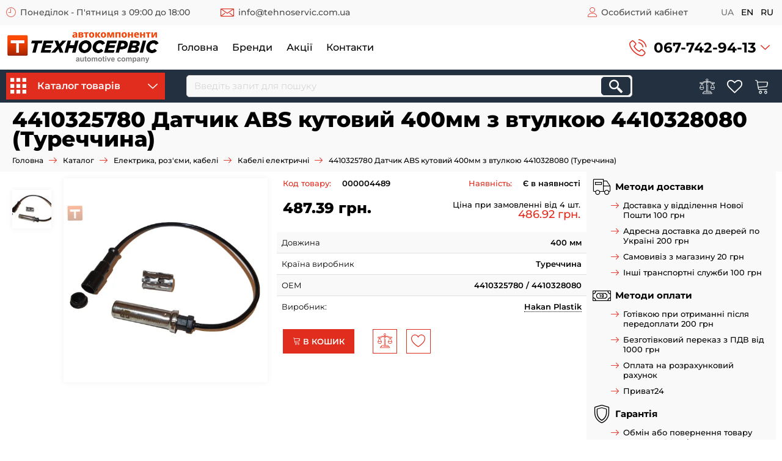

--- FILE ---
content_type: text/html; charset=utf-8
request_url: https://tehnoservic.com.ua/shop/elektrika-razemy-kabelya/kabeli-elektricheskie/4410325780-datchik-abs-kutoviy-400mm-z-vtulkoyu-4410328080-turechchina/
body_size: 22502
content:
<!DOCTYPE html>
<!--[if IE]><![endif]-->
<!--[if IE 8 ]><html dir="ltr" lang="uk" class="ie8"><![endif]-->
<!--[if IE 9 ]><html dir="ltr" lang="uk" class="ie9"><![endif]-->
<!--[if (gt IE 9)|!(IE)]><!-->
<html dir="ltr" lang="uk">
<!--<![endif]-->
<head>
<meta charset="UTF-8" />
<meta name="viewport" content="width=device-width, initial-scale=1">
<meta http-equiv="X-UA-Compatible" content="IE=edge">
<title>4410325780 Датчик ABS кутовий 400мм з втулкою 4410328080 (Туреччина)</title>
<base href="https://tehnoservic.com.ua/" />
<meta name="description" content="4410325780 Датчик ABS кутовий 400мм з втулкою 4410328080 (Туреччина) → 【 ТЕХНОСЕРВІС 】 ⚙️ Кращі ціни на TIR та СНД Автозапчастини ✔️ Висока якість ✔️ Великий вибір ☎️ 050-177-44-34 ✈️ Швидка доставка в Київ, Львів, Івано-Франківськ, Рівне, Вінницю та по Україні." />
<meta property="og:title" content="4410325780 Датчик ABS кутовий 400мм з втулкою 4410328080 (Туреччина)" />
<meta property="og:type" content="website" />
<meta property="og:url" content="https://tehnoservic.com.ua/shop/elektrika-razemy-kabelya/kabeli-elektricheskie/4410325780-datchik-abs-kutoviy-400mm-z-vtulkoyu-4410328080-turechchina/" />
<meta property="og:image" content="https://tehnoservic.com.ua/image/catalog/logo.png" />
<meta property="og:site_name" content="Техносервіс" />
<link rel="apple-touch-icon" sizes="180x180" href="/image/icon/apple-touch-icon.png">
<link rel="icon" type="image/png" sizes="32x32" href="/image/icon/favicon-32x32.png">
<link rel="icon" type="image/png" sizes="16x16" href="/image/icon/favicon-16x16.png">
<link rel="manifest" href="/image/icon/site.webmanifest">
<link rel="mask-icon" href="/image/icon/safari-pinned-tab.svg" color="#e12d1e">
<link rel="shortcut icon" href="/image/icon/favicon.ico">
<meta name="msapplication-TileColor" content="#ffffff">
<meta name="msapplication-config" content="/image/icon/browserconfig.xml">
<meta name="theme-color" content="#ffffff">
<script src="catalog/view/javascript/jquery/jquery-2.1.1.min.js" type="text/javascript"></script>
<link href="catalog/view/javascript/bootstrap/css/bootstrap.min.css" rel="stylesheet" media="screen" />
<script src="catalog/view/javascript/bootstrap/js/bootstrap.min.js" type="text/javascript"></script>
<link rel="preconnect" href="https://fonts.gstatic.com" crossorigin>
<link rel="preload" as="style" href="/catalog/view/theme/tehnoservic/fonts/fonst-googleapis.min.css">
<link href="/catalog/view/theme/tehnoservic/fonts/fonst-googleapis.min.css" rel="stylesheet" media="print" onload="this.onload=null;this.removeAttribute('media');">
<noscript>
  <link href="/catalog/view/theme/tehnoservic/fonts/fonst-googleapis.min.css" rel="stylesheet">
</noscript>
<script>
var globalConfig = {
  Customer: {
    isLogged: ''
  }
}
</script>
<link href="catalog/view/javascript/jquery/magnific/magnific-popup.css" type="text/css" rel="stylesheet" media="screen" />
<link href="catalog/view/javascript/jquery/swiper/css/swiper.min.css" type="text/css" rel="stylesheet" media="screen" />
<link href="catalog/view/javascript/jquery/swiper/css/opencart.css" type="text/css" rel="stylesheet" media="screen" />
<link href="catalog/view/theme/tehnoservic/stylesheet/stylesheet.css" rel="stylesheet">
<script src="catalog/view/javascript/jquery/magnific/jquery.magnific-popup.min.js" type="text/javascript"></script>
<script src="catalog/view/javascript/jquery/swiper/js/swiper.jquery.min.js" type="text/javascript"></script>
<script src="catalog/view/javascript/ocnp_novaposhta/checkout.js" type="text/javascript"></script>
<script src="catalog/view/javascript/common.min.js" type="text/javascript"></script>
<link href="https://tehnoservic.com.ua/shop/elektrika-razemy-kabelya/kabeli-elektricheskie/4410325780-datchik-abs-kutoviy-400mm-z-vtulkoyu-4410328080-turechchina/" rel="canonical" />
<link href="https://tehnoservic.com.ua/image/catalog/Фавікон 1.jpg" rel="icon" />
<!-- Google tag (gtag.js) -->
<script async src="https://www.googletagmanager.com/gtag/js?id=G-MLTTLF44XY"></script>
<script>
  window.dataLayer = window.dataLayer || [];
  function gtag(){dataLayer.push(arguments);}
  gtag('js', new Date());

  gtag('config', 'G-MLTTLF44XY');
</script>
</head>
<body>
<div class="s-top">
  <div class="container">
    <div class="s-top__row row">
              <div class="s-top__open col-auto hidden-xs hidden-sm"><i aria-hidden="true" class="icon icon-clock2 s-top__icon"></i> <span class="s-top__link">Понеділок - П'ятниця з 09:00 до 18:00</span></div>
            <div class="s-top__email col-auto"><i aria-hidden="true" class="icon icon-envelope2 s-top__icon"></i> <a class="s-top__link" href="mailto:info@tehnoservic.com.ua">info@tehnoservic.com.ua</a></div>
            <div class="s-top__account col-auto"><i aria-hidden="true" class="icon icon-user"></i> <a class="s-top__link" href="https://tehnoservic.com.ua/login/" data-action="showLoginForm">Особистий кабінет</a></div>
            <div class="s-top__language col-auto"><div class="s-lang">
    <a class="s-lang__select active" href="https://tehnoservic.com.ua/shop/elektrika-razemy-kabelya/kabeli-elektricheskie/4410325780-datchik-abs-kutoviy-400mm-z-vtulkoyu-4410328080-turechchina/" name="uk-ua">ua</a>
    <a class="s-lang__select" href="https://tehnoservic.com.ua/en/shop/elektrika-razemy-kabelya-en/kabeli-elektricheskie-en/en-4410325780-datchik-abs-kutoviy-400mm-z-vtulkoyu-4410328080-turechchina/" name="en-gb">en</a>
    <a class="s-lang__select" href="https://tehnoservic.com.ua/ru/shop/elektrika-razemy-kabelya-ru/kabeli-elektricheskie-ru/ru-4410325780-datchik-abs-uglovoy-400mm-s-vtulkoy-4410328080-turciya/" name="ru-ru">ru</a>
  </div>
</div>
    </div>
  </div>
</div>
<header class="s-header">
  <div class="container">
    <div class="row">
      <div class="col s-header__logo" id="logo">
                              <a href="https://tehnoservic.com.ua/"><img src="https://tehnoservic.com.ua/image/catalog/logo.png" title="ТЕХНОСЕРВІС" alt="ТЕХНОСЕРВІС" class="img-responsive" /></a>
                        </div>
      <div class="col align-self-center hidden-xs hidden-sm">
                <div class="s-header__links">
                    <a class="s-header__linkItem" href="https://tehnoservic.com.ua/">Головна</a>
                    <a class="s-header__linkItem" href="https://tehnoservic.com.ua/brands/">Бренди</a>
                    <a class="s-header__linkItem" href="https://tehnoservic.com.ua/special/">Акції</a>
                    <a class="s-header__linkItem" href="https://tehnoservic.com.ua/kontakty/">Контакти</a>
                  </div>
              </div>
      <div class="col-auto ml-auto">
        <div class="dropdown s-headerTel">
          <span class="s-headerTel__row" data-toggle="dropdown" role="button" aria-haspopup="true" aria-expanded="false"><i aria-hidden="true" class="icon icon-phone1 icon-lg"></i> <a class="s-headerTel__link" href="tel:0677429413">067-742-94-13</a> <i aria-hidden="true" class="icon icon-down-arrow1"></i></span>
          <ul class="dropdown-menu s-headerTel__dropdown" id="headerTelephones">
            <li class="s-headerTel__item"><i aria-hidden="true" class="icon icon-phone1"></i> <a href="tel:0677429413">067-742-94-13</a> Viber</li>
                        <li class="s-headerTel__item"><i aria-hidden="true" class="icon icon-phone1"></i> <a href="tel:0501774434">050-177-44-34</a></li>
                                    <li class="s-headerTel__item"><i aria-hidden="true" class="icon icon-phone1"></i> <a href="tel:0931067363">093-106-73-63</a></li>
                      </ul>
        </div>
      </div>
    </div>
  </div>
</header>
<nav class="s-nav position-sticky">
  <div class="container">
    <div class="row flex-nowrap">
      <div class="col-auto s-nav__catalog">  <nav id="menu" class="dropdown s-n-catalog">
    <button type="button" class="btn btn-primary s-n-catalog__btn" data-toggle="dropdown"><i aria-hidden="true" class="icon icon-menu-6"></i> Каталог товарів <i aria-hidden="true" class="icon icon-down-arrow1"></i></button>
    <div class="dropdown-menu s-n-catalog__dropdown">
      <ul class="s-n-catalog__nav">
                        <li class="s-n-dropdown"><a href="https://tehnoservic.com.ua/product-category/optika-i-svetotehnika/" class="s-n-catalog__link"><span>Оптика і світлотехніка</span><i aria-hidden="true" class="icon icon-arrow-right s-n-catalog__arrow"></i></a>
        <span class="s-n-dropdown__btn" data-toggle="collapse" data-target=".categoryChildren103"><i aria-hidden="true" class="icon icon-chevron-down"></i></span>
          <div class="collapse s-n-dropdown__wrapper categoryChildren103">
            <div class="s-n-dropdown__inner">              <ul class="list-unstyled s-n-sub__list">
                                                <li class="s-n-dropdown"><a href="https://tehnoservic.com.ua/product-category/optika-i-svetotehnika/mayachki-i-paneli-probleskovye/" class="s-n-sub__link"><span>Маячки і панелі проблискові</span><i aria-hidden="true" class="icon icon-arrow-right s-n-catalog__arrow"></i></a>
                <span class="s-n-dropdown__btn" data-toggle="collapse" data-target=".categoryChildren2104"><i aria-hidden="true" class="icon icon-chevron-down"></i></span>
                  <div class="collapse s-n-dropdown__wrapper categoryChildren2104">
                    <div class="s-n-dropdown__inner">
                      <ul class="list-unstyled s-n-sub__list">
                                                <li><a class="s-n-sub__link" href="https://tehnoservic.com.ua/product-category/optika-i-svetotehnika/mayachki-i-paneli-probleskovye/problyskova-svitlova-panel/">Проблискові світлові панелі</a></li>
                                                <li><a class="s-n-sub__link" href="https://tehnoservic.com.ua/product-category/optika-i-svetotehnika/mayachki-i-paneli-probleskovye/stroboskopy-dkho-spetssyhnaly/">Стробоскопи дхо спецсигнали</a></li>
                                                <li><a class="s-n-sub__link" href="https://tehnoservic.com.ua/product-category/optika-i-svetotehnika/mayachki-i-paneli-probleskovye/mayachki-jovti/">Маячки жовті</a></li>
                                                <li><a class="s-n-sub__link" href="https://tehnoservic.com.ua/product-category/optika-i-svetotehnika/mayachki-i-paneli-probleskovye/mayachki-sini/">Маячки сині</a></li>
                                                <li><a class="s-n-sub__link" href="https://tehnoservic.com.ua/product-category/optika-i-svetotehnika/mayachki-i-paneli-probleskovye/mayachki-chervoni/">Маячки червоні</a></li>
                                                <li><a class="s-n-sub__link" href="https://tehnoservic.com.ua/product-category/optika-i-svetotehnika/mayachki-i-paneli-probleskovye/kriplennya-dlya-mayakiv/">Кріплення для маяків</a></li>
                                              </ul>
                    </div>
                  </div>
                </li>
                                                                <li><a class="s-n-sub__link" href="https://tehnoservic.com.ua/product-category/optika-i-svetotehnika/habarytni-likhtari-z-lohotypom/">Габаритні ліхтарі з логотипом</a></li>
                                                                <li><a class="s-n-sub__link" href="https://tehnoservic.com.ua/product-category/optika-i-svetotehnika/gabaritni-lihtari-kabini/">Ліхтарі кабіни габарити повороти</a></li>
                                                                <li><a class="s-n-sub__link" href="https://tehnoservic.com.ua/product-category/optika-i-svetotehnika/gabaritni-lihtari-kuzovu-ta-prichepu/">Габаритні ліхтарі кузову та причепу</a></li>
                                                                <li><a class="s-n-sub__link" href="https://tehnoservic.com.ua/product-category/optika-i-svetotehnika/gabarit-zanosu-prichepa/">Габарит заносу причепа</a></li>
                                                                <li><a class="s-n-sub__link" href="https://tehnoservic.com.ua/product-category/optika-i-svetotehnika/gabaritni-lihtari-dekorativni/">Габаритні ліхтарі декоративні</a></li>
                                                                <li><a class="s-n-sub__link" href="https://tehnoservic.com.ua/product-category/optika-i-svetotehnika/podsvetka-nomera/">Освітлення номерного знаку</a></li>
                                              </ul>
                            <ul class="list-unstyled s-n-sub__list">
                                                <li><a class="s-n-sub__link" href="https://tehnoservic.com.ua/product-category/optika-i-svetotehnika/pidsvitka-salonu/">Підсвітка салону</a></li>
                                                                <li><a class="s-n-sub__link" href="https://tehnoservic.com.ua/product-category/optika-i-svetotehnika/svitlovidbivachi/">Світловідбивачі</a></li>
                                                                <li class="s-n-dropdown"><a href="https://tehnoservic.com.ua/product-category/optika-i-svetotehnika/fary-dopolnitelnye/" class="s-n-sub__link"><span>Фари додаткові</span><i aria-hidden="true" class="icon icon-arrow-right s-n-catalog__arrow"></i></a>
                <span class="s-n-dropdown__btn" data-toggle="collapse" data-target=".categoryChildren2137"><i aria-hidden="true" class="icon icon-chevron-down"></i></span>
                  <div class="collapse s-n-dropdown__wrapper categoryChildren2137">
                    <div class="s-n-dropdown__inner">
                      <ul class="list-unstyled s-n-sub__list">
                                                <li><a class="s-n-sub__link" href="https://tehnoservic.com.ua/product-category/optika-i-svetotehnika/fary-dopolnitelnye/svitlodiodni-fari-blijnogo-svitla/">Світлодіодні фари ближнього світла з СТГ</a></li>
                                              </ul>
                    </div>
                  </div>
                </li>
                                                                <li><a class="s-n-sub__link" href="https://tehnoservic.com.ua/product-category/optika-i-svetotehnika/fary/">Фари</a></li>
                                                                <li class="s-n-dropdown"><a href="https://tehnoservic.com.ua/product-category/optika-i-svetotehnika/fonari-zadnie/" class="s-n-sub__link"><span>Ліхтарі задні</span><i aria-hidden="true" class="icon icon-arrow-right s-n-catalog__arrow"></i></a>
                <span class="s-n-dropdown__btn" data-toggle="collapse" data-target=".categoryChildren2122"><i aria-hidden="true" class="icon icon-chevron-down"></i></span>
                  <div class="collapse s-n-dropdown__wrapper categoryChildren2122">
                    <div class="s-n-dropdown__inner">
                      <ul class="list-unstyled s-n-sub__list">
                                                <li><a class="s-n-sub__link" href="https://tehnoservic.com.ua/product-category/optika-i-svetotehnika/fonari-zadnie/likhtari-na-lehkovi-prychepy/">Ліхтарі на легкові причепи</a></li>
                                                <li><a class="s-n-sub__link" href="https://tehnoservic.com.ua/product-category/optika-i-svetotehnika/fonari-zadnie/likhtari-na-vantazhni-prychepy/">Ліхтарі на вантажні причепи</a></li>
                                                <li><a class="s-n-sub__link" href="https://tehnoservic.com.ua/product-category/optika-i-svetotehnika/fonari-zadnie/likhtari-na-daf-man-mercedes-renault-volvo-scania-iveco/">Ліхтарі на ДАФ MAN MERCEDES RENAULT VOLVO SCANIA IVECO</a></li>
                                                <li><a class="s-n-sub__link" href="https://tehnoservic.com.ua/product-category/optika-i-svetotehnika/fonari-zadnie/likhtari-na-kraz-maz-kamaz-uaz-haz-zil-ural/">Ліхтарі на Краз Маз Камаз Уаз Газ Зіл Урал</a></li>
                                              </ul>
                    </div>
                  </div>
                </li>
                                                                <li><a class="s-n-sub__link" href="https://tehnoservic.com.ua/product-category/optika-i-svetotehnika/lampochki/">Лампочки</a></li>
                                              </ul>
              </div>
            </div>
        </li>
                                <li class="s-n-dropdown"><a href="https://tehnoservic.com.ua/product-category/elektrika-razemy-kabelya/" class="s-n-catalog__link"><span>Електрика, роз'єми, кабелі</span><i aria-hidden="true" class="icon icon-arrow-right s-n-catalog__arrow"></i></a>
        <span class="s-n-dropdown__btn" data-toggle="collapse" data-target=".categoryChildren85"><i aria-hidden="true" class="icon icon-chevron-down"></i></span>
          <div class="collapse s-n-dropdown__wrapper categoryChildren85">
            <div class="s-n-dropdown__inner">              <ul class="list-unstyled s-n-sub__list">
                                                <li><a class="s-n-sub__link" href="https://tehnoservic.com.ua/product-category/elektrika-razemy-kabelya/knopky-tumblery/">Кнопки, тумблери</a></li>
                                                                <li><a class="s-n-sub__link" href="https://tehnoservic.com.ua/product-category/elektrika-razemy-kabelya/vyklyuchateli-massy/">Вимикачі маси</a></li>
                                                                <li><a class="s-n-sub__link" href="https://tehnoservic.com.ua/product-category/elektrika-razemy-kabelya/kabeli-elektricheskie/">Кабелі електричні</a></li>
                                                                <li><a class="s-n-sub__link" href="https://tehnoservic.com.ua/product-category/elektrika-razemy-kabelya/razemy-elektricheskie/">Роз'єми електричні</a></li>
                                                                <li><a class="s-n-sub__link" href="https://tehnoservic.com.ua/product-category/elektrika-razemy-kabelya/klemy-peremychki-provoda-akb/">Клеми, перемички, дроти АКБ</a></li>
                                                                <li><a class="s-n-sub__link" href="https://tehnoservic.com.ua/product-category/elektrika-razemy-kabelya/signaly-zvukovye/">Сигнали звукові</a></li>
                                                                <li><a class="s-n-sub__link" href="https://tehnoservic.com.ua/product-category/elektrika-razemy-kabelya/raznoe/">Різне</a></li>
                                              </ul>
              </div>
            </div>
        </li>
                                <li class="s-n-dropdown"><a href="https://tehnoservic.com.ua/product-category/pnevmosistema-i-soediniteli/" class="s-n-catalog__link"><span>Пневмосистема і з'єднувачі</span><i aria-hidden="true" class="icon icon-arrow-right s-n-catalog__arrow"></i></a>
        <span class="s-n-dropdown__btn" data-toggle="collapse" data-target=".categoryChildren87"><i aria-hidden="true" class="icon icon-chevron-down"></i></span>
          <div class="collapse s-n-dropdown__wrapper categoryChildren87">
            <div class="s-n-dropdown__inner">              <ul class="list-unstyled s-n-sub__list">
                                                <li class="s-n-dropdown"><a href="https://tehnoservic.com.ua/product-category/pnevmosistema-i-soediniteli/pnevmaticheskie-trubki-shlangi/" class="s-n-sub__link"><span>Пневматичні трубки (шланги)</span><i aria-hidden="true" class="icon icon-arrow-right s-n-catalog__arrow"></i></a>
                <span class="s-n-dropdown__btn" data-toggle="collapse" data-target=".categoryChildren2112"><i aria-hidden="true" class="icon icon-chevron-down"></i></span>
                  <div class="collapse s-n-dropdown__wrapper categoryChildren2112">
                    <div class="s-n-dropdown__inner">
                      <ul class="list-unstyled s-n-sub__list">
                                                <li><a class="s-n-sub__link" href="https://tehnoservic.com.ua/product-category/pnevmosistema-i-soediniteli/pnevmaticheskie-trubki-shlangi/trubka-shlang-poliamid-ra/">Трубка (шланг) поліамід РА</a></li>
                                                <li><a class="s-n-sub__link" href="https://tehnoservic.com.ua/product-category/pnevmosistema-i-soediniteli/pnevmaticheskie-trubki-shlangi/trubka-shlang-polietilen-re/">Трубка (шланг) поліетилен РЕ</a></li>
                                              </ul>
                    </div>
                  </div>
                </li>
                                                                <li class="s-n-dropdown"><a href="https://tehnoservic.com.ua/product-category/pnevmosistema-i-soediniteli/soediniteli-trubok-fitingi/" class="s-n-sub__link"><span>З'єднувачі трубок (фітинги)</span><i aria-hidden="true" class="icon icon-arrow-right s-n-catalog__arrow"></i></a>
                <span class="s-n-dropdown__btn" data-toggle="collapse" data-target=".categoryChildren297"><i aria-hidden="true" class="icon icon-chevron-down"></i></span>
                  <div class="collapse s-n-dropdown__wrapper categoryChildren297">
                    <div class="s-n-dropdown__inner">
                      <ul class="list-unstyled s-n-sub__list">
                                                <li><a class="s-n-sub__link" href="https://tehnoservic.com.ua/product-category/pnevmosistema-i-soediniteli/soediniteli-trubok-fitingi/avariynye-soediniteli-plastikovye/">Аварійні з'єднувачі пластикові</a></li>
                                                <li><a class="s-n-sub__link" href="https://tehnoservic.com.ua/product-category/pnevmosistema-i-soediniteli/soediniteli-trubok-fitingi/avariynye-soediniteli-metallicheskie/">Аварійні з'єднувачі металеві</a></li>
                                                <li><a class="s-n-sub__link" href="https://tehnoservic.com.ua/product-category/pnevmosistema-i-soediniteli/soediniteli-trubok-fitingi/soediniteli-s-rezbovym-soedineniem/">З'єднувачі з метричним різьбовим з'єднанням</a></li>
                                                <li><a class="s-n-sub__link" href="https://tehnoservic.com.ua/product-category/pnevmosistema-i-soediniteli/soediniteli-trubok-fitingi/ziednuvachi-z-diuimovym-rizbovym-ziednanniam/">З'єднувачі з дюймовим різьбовим з'єднанням</a></li>
                                                <li><a class="s-n-sub__link" href="https://tehnoservic.com.ua/product-category/pnevmosistema-i-soediniteli/soediniteli-trubok-fitingi/soediniteli-razbornye-furnitura/">З'єднувачі розбірні (фурнітура)</a></li>
                                                <li><a class="s-n-sub__link" href="https://tehnoservic.com.ua/product-category/pnevmosistema-i-soediniteli/soediniteli-trubok-fitingi/ugolki-perehodniki-shtutsera/">Уголки Перехідники Штуцера</a></li>
                                              </ul>
                    </div>
                  </div>
                </li>
                                                                <li><a class="s-n-sub__link" href="https://tehnoservic.com.ua/product-category/pnevmosistema-i-soediniteli/kameri-tormozni-energoakkumulyatori/">Камери гальмівні (енергоаккумулятори)</a></li>
                                                                <li><a class="s-n-sub__link" href="https://tehnoservic.com.ua/product-category/pnevmosistema-i-soediniteli/klapany-pnevmaticheskie/">Клапани пневматичні</a></li>
                                                                <li><a class="s-n-sub__link" href="https://tehnoservic.com.ua/product-category/pnevmosistema-i-soediniteli/krani-pnevmatuchni/">Крани пневматичні</a></li>
                                                                <li><a class="s-n-sub__link" href="https://tehnoservic.com.ua/product-category/pnevmosistema-i-soediniteli/pnevmogidravlichni-pidsilyuvachi-zcheplennya-pgu/">Пневмогідравлічні підсилювачі зчеплення (ПГУ)</a></li>
                                                                <li><a class="s-n-sub__link" href="https://tehnoservic.com.ua/product-category/pnevmosistema-i-soediniteli/roz-emi-spoluchni/">Роз'єми з'єднувальні</a></li>
                                                                <li><a class="s-n-sub__link" href="https://tehnoservic.com.ua/product-category/pnevmosistema-i-soediniteli/shlangi-krucheni/">Шланги кручені</a></li>
                                                                <li><a class="s-n-sub__link" href="https://tehnoservic.com.ua/product-category/pnevmosistema-i-soediniteli/osushuvach-povitrya/">Осушувач повітря</a></li>
                                              </ul>
              </div>
            </div>
        </li>
                                <li class="s-n-dropdown"><a href="https://tehnoservic.com.ua/product-category/zapchastini-kuzova-i-kabini/" class="s-n-catalog__link"><span>Запчастини кузова і кабіни</span><i aria-hidden="true" class="icon icon-arrow-right s-n-catalog__arrow"></i></a>
        <span class="s-n-dropdown__btn" data-toggle="collapse" data-target=".categoryChildren141"><i aria-hidden="true" class="icon icon-chevron-down"></i></span>
          <div class="collapse s-n-dropdown__wrapper categoryChildren141">
            <div class="s-n-dropdown__inner">              <ul class="list-unstyled s-n-sub__list">
                                                <li><a class="s-n-sub__link" href="https://tehnoservic.com.ua/product-category/zapchastini-kuzova-i-kabini/krishki-baka-masla-adblue/">Кришки бака, масла, Adblue</a></li>
                                              </ul>
              </div>
            </div>
        </li>
                                <li><a href="https://tehnoservic.com.ua/product-category/palyvni-forsunky/" class="s-n-catalog__link"><span>Паливні форсунки</span></a></li>
                                <li class="s-n-dropdown"><a href="https://tehnoservic.com.ua/product-category/inshi-zapchastini/" class="s-n-catalog__link"><span>Інші запчастини</span><i aria-hidden="true" class="icon icon-arrow-right s-n-catalog__arrow"></i></a>
        <span class="s-n-dropdown__btn" data-toggle="collapse" data-target=".categoryChildren157"><i aria-hidden="true" class="icon icon-chevron-down"></i></span>
          <div class="collapse s-n-dropdown__wrapper categoryChildren157">
            <div class="s-n-dropdown__inner">              <ul class="list-unstyled s-n-sub__list">
                                                <li><a class="s-n-sub__link" href="https://tehnoservic.com.ua/product-category/inshi-zapchastini/vis-i-kolesa/">Вісь і колеса</a></li>
                                              </ul>
              </div>
            </div>
        </li>
                                <li><a href="https://tehnoservic.com.ua/product-category/filtra/" class="s-n-catalog__link"><span>Фільтра</span></a></li>
                                <li class="s-n-dropdown"><a href="https://tehnoservic.com.ua/product-category/instrumenti-ta-priladdya/" class="s-n-catalog__link"><span>Інструменти та приладдя</span><i aria-hidden="true" class="icon icon-arrow-right s-n-catalog__arrow"></i></a>
        <span class="s-n-dropdown__btn" data-toggle="collapse" data-target=".categoryChildren93"><i aria-hidden="true" class="icon icon-chevron-down"></i></span>
          <div class="collapse s-n-dropdown__wrapper categoryChildren93">
            <div class="s-n-dropdown__inner">              <ul class="list-unstyled s-n-sub__list">
                                                <li><a class="s-n-sub__link" href="https://tehnoservic.com.ua/product-category/instrumenti-ta-priladdya/nasos-dlia-perekachky-palyva/">Насос для перекачки палива</a></li>
                                                                <li class="s-n-dropdown"><a href="https://tehnoservic.com.ua/product-category/instrumenti-ta-priladdya/pidkachka-kolis/" class="s-n-sub__link"><span>Підкачка коліс шиномонтаж</span><i aria-hidden="true" class="icon icon-arrow-right s-n-catalog__arrow"></i></a>
                <span class="s-n-dropdown__btn" data-toggle="collapse" data-target=".categoryChildren294"><i aria-hidden="true" class="icon icon-chevron-down"></i></span>
                  <div class="collapse s-n-dropdown__wrapper categoryChildren294">
                    <div class="s-n-dropdown__inner">
                      <ul class="list-unstyled s-n-sub__list">
                                                <li><a class="s-n-sub__link" href="https://tehnoservic.com.ua/product-category/instrumenti-ta-priladdya/pidkachka-kolis/zolotnyk-ventylia/">Золотник вентиля</a></li>
                                                <li><a class="s-n-sub__link" href="https://tehnoservic.com.ua/product-category/instrumenti-ta-priladdya/pidkachka-kolis/kovpachky-na-ventyl/">Ковпачки на вентиль</a></li>
                                                <li><a class="s-n-sub__link" href="https://tehnoservic.com.ua/product-category/instrumenti-ta-priladdya/pidkachka-kolis/nabory-dlia-remontu-bezkamernykh-shyn/">Набори для ремонту безкамерних  шин </a></li>
                                                <li><a class="s-n-sub__link" href="https://tehnoservic.com.ua/product-category/instrumenti-ta-priladdya/pidkachka-kolis/nakonechnyk-dlia-pidkachuvannia-shyn/">Наконечник для підкачування шин</a></li>
                                                <li><a class="s-n-sub__link" href="https://tehnoservic.com.ua/product-category/instrumenti-ta-priladdya/pidkachka-kolis/podovzhuvach-ventylia-dlia-pidkachuvannia-shyn/">Подовжувач вентиля для підкачування шин</a></li>
                                                <li><a class="s-n-sub__link" href="https://tehnoservic.com.ua/product-category/instrumenti-ta-priladdya/pidkachka-kolis/shlanh-ta-pistolet-dlia-pidkachky-shyn/">Шланг та пістолет для підкачки шин </a></li>
                                              </ul>
                    </div>
                  </div>
                </li>
                                                                <li class="s-n-dropdown"><a href="https://tehnoservic.com.ua/product-category/instrumenti-ta-priladdya/vse-dlya-zmaschennya/" class="s-n-sub__link"><span>Все для змащення</span><i aria-hidden="true" class="icon icon-arrow-right s-n-catalog__arrow"></i></a>
                <span class="s-n-dropdown__btn" data-toggle="collapse" data-target=".categoryChildren2131"><i aria-hidden="true" class="icon icon-chevron-down"></i></span>
                  <div class="collapse s-n-dropdown__wrapper categoryChildren2131">
                    <div class="s-n-dropdown__inner">
                      <ul class="list-unstyled s-n-sub__list">
                                                <li><a class="s-n-sub__link" href="https://tehnoservic.com.ua/product-category/instrumenti-ta-priladdya/vse-dlya-zmaschennya/pres-maslianky/">Прес-маслянки</a></li>
                                                <li><a class="s-n-sub__link" href="https://tehnoservic.com.ua/product-category/instrumenti-ta-priladdya/vse-dlya-zmaschennya/shpryts-dlia-smazky-ta-komplektuiuchi/">Шприц для смазки та комплектуючі</a></li>
                                              </ul>
                    </div>
                  </div>
                </li>
                                                                <li><a class="s-n-sub__link" href="https://tehnoservic.com.ua/product-category/instrumenti-ta-priladdya/klyuchi/">Ключі</a></li>
                                                                <li><a class="s-n-sub__link" href="https://tehnoservic.com.ua/product-category/instrumenti-ta-priladdya/grushi-palivni-ta-aksesuari/">Груші паливні та аксесуари</a></li>
                                                                <li><a class="s-n-sub__link" href="https://tehnoservic.com.ua/product-category/instrumenti-ta-priladdya/rizne/">Різне</a></li>
                                              </ul>
              </div>
            </div>
        </li>
                                <li class="s-n-dropdown"><a href="https://tehnoservic.com.ua/product-category/aksesuari/" class="s-n-catalog__link"><span>Аксесуари</span><i aria-hidden="true" class="icon icon-arrow-right s-n-catalog__arrow"></i></a>
        <span class="s-n-dropdown__btn" data-toggle="collapse" data-target=".categoryChildren119"><i aria-hidden="true" class="icon icon-chevron-down"></i></span>
          <div class="collapse s-n-dropdown__wrapper categoryChildren119">
            <div class="s-n-dropdown__inner">              <ul class="list-unstyled s-n-sub__list">
                                                <li><a class="s-n-sub__link" href="https://tehnoservic.com.ua/product-category/aksesuari/informatsiini-tablychky-dlia-vantazhivok/">Інформаційні таблички для вантажівок</a></li>
                                                                <li><a class="s-n-sub__link" href="https://tehnoservic.com.ua/product-category/aksesuari/pistolet-produvky-kabiny/">Пістолет продувки кабіни</a></li>
                                                                <li><a class="s-n-sub__link" href="https://tehnoservic.com.ua/product-category/aksesuari/tablychky-adr/">Таблички ADR</a></li>
                                              </ul>
              </div>
            </div>
        </li>
                                <li class="s-n-dropdown"><a href="https://tehnoservic.com.ua/product-category/zapchastini-do-tehniki-snd/" class="s-n-catalog__link"><span>Запчастини до техніки СНД</span><i aria-hidden="true" class="icon icon-arrow-right s-n-catalog__arrow"></i></a>
        <span class="s-n-dropdown__btn" data-toggle="collapse" data-target=".categoryChildren60"><i aria-hidden="true" class="icon icon-chevron-down"></i></span>
          <div class="collapse s-n-dropdown__wrapper categoryChildren60">
            <div class="s-n-dropdown__inner">              <ul class="list-unstyled s-n-sub__list">
                                                <li><a class="s-n-sub__link" href="https://tehnoservic.com.ua/product-category/zapchastini-do-tehniki-snd/dvigun/">Двигун</a></li>
                                                                <li><a class="s-n-sub__link" href="https://tehnoservic.com.ua/product-category/zapchastini-do-tehniki-snd/kuzov-kabina-vikno-vitrove/">Кузов, кабіна, вікно вітрове</a></li>
                                                                <li><a class="s-n-sub__link" href="https://tehnoservic.com.ua/product-category/zapchastini-do-tehniki-snd/oholodjennya-opalennya/">Охолодження-опалення</a></li>
                                                                <li class="s-n-dropdown"><a href="https://tehnoservic.com.ua/product-category/zapchastini-do-tehniki-snd/transmisiya/" class="s-n-sub__link"><span>Трансмісія</span><i aria-hidden="true" class="icon icon-arrow-right s-n-catalog__arrow"></i></a>
                <span class="s-n-dropdown__btn" data-toggle="collapse" data-target=".categoryChildren275"><i aria-hidden="true" class="icon icon-chevron-down"></i></span>
                  <div class="collapse s-n-dropdown__wrapper categoryChildren275">
                    <div class="s-n-dropdown__inner">
                      <ul class="list-unstyled s-n-sub__list">
                                                <li><a class="s-n-sub__link" href="https://tehnoservic.com.ua/product-category/zapchastini-do-tehniki-snd/transmisiya/korobka-peredach/">Коробка передач</a></li>
                                                <li><a class="s-n-sub__link" href="https://tehnoservic.com.ua/product-category/zapchastini-do-tehniki-snd/transmisiya/val-kardanniy/">Вал карданний</a></li>
                                              </ul>
                    </div>
                  </div>
                </li>
                                                                <li class="s-n-dropdown"><a href="https://tehnoservic.com.ua/product-category/zapchastini-do-tehniki-snd/zcheplennya/" class="s-n-sub__link"><span>Зчеплення</span><i aria-hidden="true" class="icon icon-arrow-right s-n-catalog__arrow"></i></a>
                <span class="s-n-dropdown__btn" data-toggle="collapse" data-target=".categoryChildren273"><i aria-hidden="true" class="icon icon-chevron-down"></i></span>
                  <div class="collapse s-n-dropdown__wrapper categoryChildren273">
                    <div class="s-n-dropdown__inner">
                      <ul class="list-unstyled s-n-sub__list">
                                                <li><a class="s-n-sub__link" href="https://tehnoservic.com.ua/product-category/zapchastini-do-tehniki-snd/zcheplennya/disk-korzina-vijimniy/">Диск, корзина, вижимний</a></li>
                                                <li><a class="s-n-sub__link" href="https://tehnoservic.com.ua/product-category/zapchastini-do-tehniki-snd/zcheplennya/tsilindri-zcheplennya/">Циліндри зчеплення</a></li>
                                                <li><a class="s-n-sub__link" href="https://tehnoservic.com.ua/product-category/zapchastini-do-tehniki-snd/zcheplennya/komplektuyuchi-zcheplennya/">Комплектуючі зчеплення</a></li>
                                              </ul>
                    </div>
                  </div>
                </li>
                                                                <li class="s-n-dropdown"><a href="https://tehnoservic.com.ua/product-category/zapchastini-do-tehniki-snd/galmivna-sistema/" class="s-n-sub__link"><span>Гальмівна система</span><i aria-hidden="true" class="icon icon-arrow-right s-n-catalog__arrow"></i></a>
                <span class="s-n-dropdown__btn" data-toggle="collapse" data-target=".categoryChildren270"><i aria-hidden="true" class="icon icon-chevron-down"></i></span>
                  <div class="collapse s-n-dropdown__wrapper categoryChildren270">
                    <div class="s-n-dropdown__inner">
                      <ul class="list-unstyled s-n-sub__list">
                                                <li><a class="s-n-sub__link" href="https://tehnoservic.com.ua/product-category/zapchastini-do-tehniki-snd/galmivna-sistema/gidravlika-galmivnoi-sistemi/">Гідравліка гальмівної системи</a></li>
                                                <li><a class="s-n-sub__link" href="https://tehnoservic.com.ua/product-category/zapchastini-do-tehniki-snd/galmivna-sistema/komplektuyuchi-sistemi-galm/">Комплектуючі системи гальм</a></li>
                                                <li><a class="s-n-sub__link" href="https://tehnoservic.com.ua/product-category/zapchastini-do-tehniki-snd/galmivna-sistema/vajeli-galmivni/">Важелі гальмівні</a></li>
                                              </ul>
                    </div>
                  </div>
                </li>
                                                                <li class="s-n-dropdown"><a href="https://tehnoservic.com.ua/product-category/zapchastini-do-tehniki-snd/pnevmatichna-sistema/" class="s-n-sub__link"><span>Пневматична система</span><i aria-hidden="true" class="icon icon-arrow-right s-n-catalog__arrow"></i></a>
                <span class="s-n-dropdown__btn" data-toggle="collapse" data-target=".categoryChildren262"><i aria-hidden="true" class="icon icon-chevron-down"></i></span>
                  <div class="collapse s-n-dropdown__wrapper categoryChildren262">
                    <div class="s-n-dropdown__inner">
                      <ul class="list-unstyled s-n-sub__list">
                                                <li><a class="s-n-sub__link" href="https://tehnoservic.com.ua/product-category/zapchastini-do-tehniki-snd/pnevmatichna-sistema/klapan-zvorotniy/">Клапан зворотній</a></li>
                                                <li><a class="s-n-sub__link" href="https://tehnoservic.com.ua/product-category/zapchastini-do-tehniki-snd/pnevmatichna-sistema/pnevmatichne-obladnannya/">Пневматичне обладнання</a></li>
                                              </ul>
                    </div>
                  </div>
                </li>
                                                                <li class="s-n-dropdown"><a href="https://tehnoservic.com.ua/product-category/zapchastini-do-tehniki-snd/palivna-sistema/" class="s-n-sub__link"><span>Паливна система</span><i aria-hidden="true" class="icon icon-arrow-right s-n-catalog__arrow"></i></a>
                <span class="s-n-dropdown__btn" data-toggle="collapse" data-target=".categoryChildren289"><i aria-hidden="true" class="icon icon-chevron-down"></i></span>
                  <div class="collapse s-n-dropdown__wrapper categoryChildren289">
                    <div class="s-n-dropdown__inner">
                      <ul class="list-unstyled s-n-sub__list">
                                                <li><a class="s-n-sub__link" href="https://tehnoservic.com.ua/product-category/zapchastini-do-tehniki-snd/palivna-sistema/nasosi-palivni/">Насоси паливні</a></li>
                                                <li><a class="s-n-sub__link" href="https://tehnoservic.com.ua/product-category/zapchastini-do-tehniki-snd/palivna-sistema/komplektuyuchi-palivnoi-sistemi/">Комплектуючі паливної системи</a></li>
                                              </ul>
                    </div>
                  </div>
                </li>
                                                                <li class="s-n-dropdown"><a href="https://tehnoservic.com.ua/product-category/zapchastini-do-tehniki-snd/hodova-chastina/" class="s-n-sub__link"><span>Ходова частина</span><i aria-hidden="true" class="icon icon-arrow-right s-n-catalog__arrow"></i></a>
                <span class="s-n-dropdown__btn" data-toggle="collapse" data-target=".categoryChildren267"><i aria-hidden="true" class="icon icon-chevron-down"></i></span>
                  <div class="collapse s-n-dropdown__wrapper categoryChildren267">
                    <div class="s-n-dropdown__inner">
                      <ul class="list-unstyled s-n-sub__list">
                                                <li><a class="s-n-sub__link" href="https://tehnoservic.com.ua/product-category/zapchastini-do-tehniki-snd/hodova-chastina/mosti-kolesa-stupitsi/">Мости, колеса, ступиці</a></li>
                                                <li><a class="s-n-sub__link" href="https://tehnoservic.com.ua/product-category/zapchastini-do-tehniki-snd/hodova-chastina/pidviska-rulove/">Підвіска, рульове</a></li>
                                              </ul>
                    </div>
                  </div>
                </li>
                                                                <li class="s-n-dropdown"><a href="https://tehnoservic.com.ua/product-category/zapchastini-do-tehniki-snd/elektrika/" class="s-n-sub__link"><span>Електрика</span><i aria-hidden="true" class="icon icon-arrow-right s-n-catalog__arrow"></i></a>
                <span class="s-n-dropdown__btn" data-toggle="collapse" data-target=".categoryChildren264"><i aria-hidden="true" class="icon icon-chevron-down"></i></span>
                  <div class="collapse s-n-dropdown__wrapper categoryChildren264">
                    <div class="s-n-dropdown__inner">
                      <ul class="list-unstyled s-n-sub__list">
                                                <li><a class="s-n-sub__link" href="https://tehnoservic.com.ua/product-category/zapchastini-do-tehniki-snd/elektrika/generator-starter/">Генератор-Стартер</a></li>
                                                <li><a class="s-n-sub__link" href="https://tehnoservic.com.ua/product-category/zapchastini-do-tehniki-snd/elektrika/zajiganie/">Запалювання</a></li>
                                                <li><a class="s-n-sub__link" href="https://tehnoservic.com.ua/product-category/zapchastini-do-tehniki-snd/elektrika/motoreduktori-elektro-dviguni/">Моторедуктори, електро двигуни</a></li>
                                                <li><a class="s-n-sub__link" href="https://tehnoservic.com.ua/product-category/zapchastini-do-tehniki-snd/elektrika/pribory/">Прилади, перемикачі</a></li>
                                                <li><a class="s-n-sub__link" href="https://tehnoservic.com.ua/product-category/zapchastini-do-tehniki-snd/elektrika/rele-datchiki/">Реле, датчики</a></li>
                                              </ul>
                    </div>
                  </div>
                </li>
                                                                <li><a class="s-n-sub__link" href="https://tehnoservic.com.ua/product-category/zapchastini-do-tehniki-snd/pidshipniki/">Підшипники</a></li>
                                                                <li><a class="s-n-sub__link" href="https://tehnoservic.com.ua/product-category/zapchastini-do-tehniki-snd/salniki-remeni/">Сальники, ремені</a></li>
                                              </ul>
              </div>
            </div>
        </li>
                                <li><a href="https://tehnoservic.com.ua/product-category/zapchastyny-do-avtomobiliv-nissan-iz-ssha/" class="s-n-catalog__link"><span>Запчастини до автомобілів NISSAN із США</span></a></li>
                                <li><a href="https://tehnoservic.com.ua/product-category/rozprodaj/" class="s-n-catalog__link"><span>Розпродаж</span></a></li>
                      </ul>
    </div>
  </nav>
 </div>
      <div class="col align-self-center s-nav__search"><div id="search" class="s-headSearch">
  <input type="text" name="search" value="" placeholder="Введіть запит для пошуку" class="form-control" />
  <button type="button" class="btn btn-primary" data-action="searchContent"><i aria-hidden="true" class="icon icon-magnifying-glass-search"></i></button>
</div>
<button type="button" class="btn btn-link s-headSearch__close" data-action="closeSearchForm">&times;</i></button>


<script>
  $(document).on('click', '[data-action="searchContent"]', function() {
    var url = 'https://tehnoservic.com.ua/search/';
		var value = $('#search input[name=\'search\']').val();

		if (value) {
			url += '&search=' + encodeURIComponent(value);
		}

		location = url;
  });

  $('#search input[name=\'search\']').on('keydown', function(e) {
    if (e.keyCode == 13) {
      $('#search input[name=\'search\']').parent().find('[data-action="searchContent"]').trigger('click');
    }
  });

  function getTemplate(data) {
    var html = '';
    html += '<span class="s-h-product">';
    html += '<span class="s-h-product__image"><img src="' + data['image'] + '" alt=""></span>';
    html += '<span class="s-h-product__content">';
    html += '<span class="s-h-product__name">' + data['name'] + '</span>';
    html += '<span class="s-h-product__model">' + data['model'] + '</span>';
    if (data['price']) {
      if (data['special']) {
        html += '<span class="s-h-product__price">' + data['special'] + '<span class="s-h-product__priceOld">' + data['price'] + '</span></span>';
      } else {
        html += '<span class="s-h-product__price">' + data['price'] + '</span>';
      }
    }
    html += '</span>';
    html += '</span>';

    return html;
  }

  $('#search input[name=\'search\']').autocomplete({
    'source': function(request, response) {
      if (request.length > 1) {
        $.ajax({
          url: 'index.php?route=product/search/search_data&filter_name=' +  encodeURIComponent(request),
          dataType: 'json',
          success: function(json) {
            response($.map(json, function(item) {
              return {
                label: getTemplate(item),
                value: encodeURIComponent(item['name']),
                href: item['href'].replace(/&amp;/g, '&') 
              }
            }));
          },
          error(err) {
            console.log(err.responseText);
          }
        });
      }
    },
    'select': function(item) {
      var product_name = $('<textarea />').html(decodeURIComponent(item['value'])).text();
      $('#search input[name=\'search\']').val(product_name);

      window.location = item['href'];
    }
  });
</script></div>
      <div class="col-auto align-self-center s-nav__icons">
        <ul class="s-n-icons">
          <li><button class="s-n-icons__link s-n-icons__serach" type="button" data-action="showSerchForm"><i class="icon icon-magnifying-glass-search"></i></button></li>
          <li><a href="https://tehnoservic.com.ua/compare-products/" class="s-n-icons__link s-n-icons__compare"><i class="icon icon-justice-1"></i><span class="s-n-icons__counter">0</span></a></li>
                    <li><a href="https://tehnoservic.com.ua/login/" data-action="showLoginForm" class="s-n-icons__link"><i class="icon icon-heart-shape-outline"></i></a></li>
                    <li><a href="#modalHeaderCart" class="s-n-icons__link" id="headerCartIcon" data-toggle="modal"><i class="icon icon-cart2"></i><span class="s-n-icons__counter">0</span></a></li>
          <li><button class="s-n-icons__link s-n-icons__burger" type="button" data-toggle="modal" data-target="#navbarMobile"><i class="icon icon-menu-11"></i></button></li>
        </ul>
      </div>
    </div>
  </div>
</nav>
<div class="modal fade" tabindex="-1" id="modalHeaderCart" role="dialog">
  <div class="modal-dialog modal-lg modal-top-space" role="document">
    <div class="modal-content modal-header-cart popupCartContent">
      <div class="modal-header">
        <h4 class="modal-title">Кошик</h4>
        <button type="button" class="close" data-dismiss="modal" aria-label="Close"><span aria-hidden="true">&times;</span></button>
      </div>
      <div class="modal-body">
        <ul class="list-unstyled">
                    <li>
            <p class="text-center empty-cart">Ваш кошик порожній!</p>
          </li>
                  </ul>
      </div>
      <div class="modal-footer">
        <button type="button" class="btn btn-default" data-dismiss="modal">Продовжити покупки</button>
              </div>
    </div>
  </div>
</div>

<div id="product-product" class="s-page s-product">
  <div class="s-page__heading">
    <div class="container">
      <div class="s-heading">
        <h1 class="s-headingTitle">4410325780 Датчик ABS кутовий 400мм з втулкою 4410328080 (Туреччина)</h1>
        <ul class="s-breadcrumb">
                              <li class="s-breadcrumb__item">
          
                    <a class="s-breadcrumb__link" href="https://tehnoservic.com.ua/">Головна</a>
                    </li>
                    <li class="s-breadcrumb__item">
          <i class="icon icon-right-arrow"></i>
                    <a class="s-breadcrumb__link" href="https://tehnoservic.com.ua/shop/">Каталог</a>
                    </li>
                    <li class="s-breadcrumb__item">
          <i class="icon icon-right-arrow"></i>
                    <a class="s-breadcrumb__link" href="https://tehnoservic.com.ua/product-category/elektrika-razemy-kabelya/">Електрика, роз'єми, кабелі</a>
                    </li>
                    <li class="s-breadcrumb__item">
          <i class="icon icon-right-arrow"></i>
                    <a class="s-breadcrumb__link" href="https://tehnoservic.com.ua/product-category/elektrika-razemy-kabelya/kabeli-elektricheskie/">Кабелі електричні</a>
                    </li>
                    <li class="s-breadcrumb__item">
          <i class="icon icon-right-arrow"></i>
                    <span class="s-breadcrumb__link">4410325780 Датчик ABS кутовий 400мм з втулкою 4410328080 (Туреччина)</span>
                    </li>
                  </ul>
      </div>
    </div>
  </div>
  <div id="content" class="container">
    <div class="row">
      <div class="col col-product-image with-right">         <div class="s-thumbnail">
                    <div class="s-thumbnail__images">
            <div class="swiper-container gallery-thumbs">
              <div class="swiper-wrapper">
                            <div class="swiper-slide s-thumbnail__image"><img class="img-responsive" src="https://tehnoservic.com.ua/image/cache/catalog/products/2023/04/4489-74x74.jpg" title="4410325780 Датчик ABS кутовий 400мм з втулкою 4410328080 (Туреччина)" alt="4410325780 Датчик ABS кутовий 400мм з втулкою 4410328080 (Туреччина)" /></div>
                            </div>
            </div>
            <div class="swiper-button-next s-thumbnail__next"><i aria-hidden="true" class="icon icon-chevron-up"></i></div>
            <div class="swiper-button-prev s-thumbnail__prev"><i aria-hidden="true" class="icon icon-chevron-down"></i></div>
          </div>
                              <div class="swiper-container s-thumbnail__thumbs gallery-main">
            <div class="swiper-wrapper">
                                    <div class="swiper-slide s-thumbnail__thumb"><a class="s-thumbnail__thumbLink" href="https://tehnoservic.com.ua/image/cache/catalog/products/2023/04/4489-800x800.jpg" title="4410325780 Датчик ABS кутовий 400мм з втулкою 4410328080 (Туреччина)"><img class="img-responsive" src="https://tehnoservic.com.ua/image/cache/catalog/products/2023/04/4489-500x500.jpg" title="4410325780 Датчик ABS кутовий 400мм з втулкою 4410328080 (Туреччина)" alt="4410325780 Датчик ABS кутовий 400мм з втулкою 4410328080 (Туреччина)" /></a></div>
                                    </div>
          </div>
                  </div>
              </div>
      <div class="col mb-25 col-product-info with-right">
        <div class="row mb-20">
          <div class="col-xs-6"><span class="s-product__title">Код товару:</span> <span class="s-product__text">000004489</span></div>
          <div class="col-xs-6 text-right"><span class="s-product__title">Наявність:</span> <span class="s-product__text">Є в наявності</span></div>
        </div>
                <div class="row mb-20">
          <div class="col-xs-5">
                    <div class="s-product__price">487.39 грн.</div>
                    </div>
                    <div class="col-xs-7">
                        <div class="s-product__discount">Ціна при замовленні від 4 шт. <span class="s-product__discountPrice">486.92 грн.</span></div>
                      </div>
                  </div>
                        <div class="s-product__attributes">
          <table class="table table-striped">
            <tbody>
                                    <tr>
              <td>Довжина</td>
              <td class="s-product__attributesRight">400 мм</td>
            </tr>
                        <tr>
              <td>Країна виробник</td>
              <td class="s-product__attributesRight">Туреччина</td>
            </tr>
                        <tr>
              <td>ОЕМ</td>
              <td class="s-product__attributesRight">4410325780 / 4410328080</td>
            </tr>
                                                <tr>
              <td>Виробник:</td>
              <td class="s-product__attributesRight"><a href="https://tehnoservic.com.ua/brands/hakan-plastik/">Hakan Plastik</a></td>
            </tr>
                        </tbody>
          </table>
        </div>
                <div id="product">           <div class="s-product__btns">
            <input type="hidden" name="quantity" value="1" size="2" id="input-quantity" class="form-control" />
            <input type="hidden" name="product_id" value="1996" />
            <button type="button"  id="button-cart" data-loading-text="Завантаження..."  class="btn btn-primary s-product__btnCart"><i class="icon icon-cart2"></i> В кошик</button>
                        <div class="s-product__btnsIn">
            <button type="button" data-toggle="tooltip" class="btn btn-default" title="порівняння"  onclick="compare.add('1996');"><i class="icon icon-justice-1"></i></button>
            <button type="button" data-toggle="tooltip" class="btn btn-default" title="В закладки"  onclick="wishlist.add('1996');"><i class="icon icon-heart1"></i></button>
            </div>
          </div>
                  </div>
      </div>
      <aside id="column-right" class="col-sm-3 hidden-xs">
    <section class="s-sectionHtml">
  <div class="container">
        <div class="s-sectionHtml__content text-justify"><div class="productInfoRight">
	<div class="infoPaymentDelivery">
		<div class="infoPaymentDelivery__title"><i aria-hidden="true" class="icon icon-truck-2"></i> Методи доставки</div>
        <ul class="infoPaymentDelivery__list">
        	<li class="infoPaymentDelivery__item"><span class="infoPaymentDelivery__text">Доставка у відділення Нової Пошти 100 грн</span></li>
        	<li class="infoPaymentDelivery__item"><span class="infoPaymentDelivery__text">Адресна доставка до дверей по Україні 200 грн</span></li>
        	<li class="infoPaymentDelivery__item"><span class="infoPaymentDelivery__text">Самовивіз з магазину 20 грн</span></li>
        	<li class="infoPaymentDelivery__item"><span class="infoPaymentDelivery__text">Інші транспортні служби 100 грн</span></li>
        </ul>
    </div>
    <div class="infoPaymentDelivery">
    	<div class="infoPaymentDelivery__title"><i aria-hidden="true" class="icon icon-money1"></i>Методи оплати</div>
        <ul class="infoPaymentDelivery__list">
        	<li class="infoPaymentDelivery__item"><span class="infoPaymentDelivery__text">Готівкою при отриманні після передоплати 200 грн</span></li>
        	<li class="infoPaymentDelivery__item"><span class="infoPaymentDelivery__text">Безготівковий переказ з ПДВ від 1000 грн</span></li>
            <li class="infoPaymentDelivery__item"><span class="infoPaymentDelivery__text">Оплата на розрахунковий рахунок<br></span></li>
        	<li class="infoPaymentDelivery__item"><span class="infoPaymentDelivery__text">Приват24</span></li>
        </ul>
    </div>
    <div class="infoPaymentDelivery">
    	<div class="infoPaymentDelivery__title"><i aria-hidden="true" class="icon icon-shield11"></i> Гарантія</div>
        <ul class="infoPaymentDelivery__list">
        	<li class="infoPaymentDelivery__item"><span class="infoPaymentDelivery__text">Обмін або повернення товару протягом 14 днів</span></li>
        </ul>
    </div>
</div></div>
  </div>
</section>

  </aside>

    </div>
    <div class="s-product__content">
      <ul class="nav nav-tabs" id="contentTabs">
                                <li><a href="#tab-review" data-toggle="tab">Відгуки</a></li>
              </ul>
      <div class="tab-content">
                                <div class="tab-pane" id="tab-review">
          <form id="form-review">
            <div class="row">
              <div class="col-xs-12 col-sm-7"><div id="review"></div></div>
              <div class="col-xs-12 col-sm-5">
                <input type="hidden" id="review-rating" name="rating" value="5" />
                <div class="s-product__review">
                  <div class="s-product__reviewTitle">Написати відгук</div>
                                    будь Ласка <a href="https://tehnoservic.com.ua/login/">авторизуйтесь</a> або <a href="https://tehnoservic.com.ua/create-account/">створити обліковий запис</a> перед тим як написати відгук
                                  </div>
              </div>
            </div>
          </form>
        </div>
        </div>
    </div>
        <section class="s-productsSlider">
      <div class="s-page__title">Товари цієї категорії</div>
      <div class="swiper-viewport"> 
        <div id="carouselByCategory" class="swiper-container">
          <div class="swiper-wrapper">
                        <div class="swiper-slide h-auto">
              <div class="s-card">
                <a class="s-card__image" href="https://tehnoservic.com.ua/shop/elektrika-razemy-kabelya/kabeli-elektricheskie/4497120300-kabel-datchika-abs-l-3000-mm-turechchina/"><img src="https://tehnoservic.com.ua/image/cache/catalog/products/2023/04/4879-300x300.jpg" alt="4497120300 Кабель датчика АBS (L = 3000 мм) (Туреччина)" title="4497120300 Кабель датчика АBS (L = 3000 мм) (Туреччина)" class="img-responsive" /><span class="s-card__bages"></span></a>
                <div class="s-card__body">
                  <div class="s-card__title"><a class="s-card__titleLink" href="https://tehnoservic.com.ua/shop/elektrika-razemy-kabelya/kabeli-elektricheskie/4497120300-kabel-datchika-abs-l-3000-mm-turechchina/">4497120300 Кабель датчика АBS (L = 3000 мм) (Туреччина)</a></div>
                                    <div class="s-card__price">581.39 грн.</div>
                                    <div class="s-card__btns">
                    <button class="s-card__btnPrimary btn btn-primary" type="button"  onclick="cart.add('1995');"><i class="icon icon-cart2"></i> В кошик</button>
                    <button class="s-card__btn btn btn-link" type="button" data-toggle="tooltip" title="порівняння"  onclick="compare.add('1995');"><i class="icon icon-justice-1"></i></button>
                    <button class="s-card__btn btn btn-link" type="button" data-toggle="tooltip" title="В закладки"  onclick="wishlist.add('1995');"><i class="icon icon-heart1"></i></button>
                    <button class="s-card__btn btn btn-link" type="button" data-toggle="tooltip" title="Купити в один клік" data-action="fastOrder" data-product-id="1995"><i class="icon icon-rocket"></i></button>
                  </div>
                </div>
              </div>
            </div>
                        <div class="swiper-slide h-auto">
              <div class="s-card">
                <a class="s-card__image" href="https://tehnoservic.com.ua/shop/elektrika-razemy-kabelya/kabeli-elektricheskie/kabely-elektrichnij-prichepa-24v-7pin-5-5m-n-type-turechchina/"><img src="https://tehnoservic.com.ua/image/cache/catalog/products/2022/09/3962776809_kabel-elektricheskij-pritsepa-300x300.jpg" alt="Кабель електричний  причепа 7 pin 5.5м  N-Type (Туреччина)" title="Кабель електричний  причепа 7 pin 5.5м  N-Type (Туреччина)" class="img-responsive" /><span class="s-card__bages"></span></a>
                <div class="s-card__body">
                  <div class="s-card__title"><a class="s-card__titleLink" href="https://tehnoservic.com.ua/shop/elektrika-razemy-kabelya/kabeli-elektricheskie/kabely-elektrichnij-prichepa-24v-7pin-5-5m-n-type-turechchina/">Кабель електричний  причепа 7 pin 5.5м  N-Type (Туреччина)</a></div>
                                    <div class="s-card__price">777.85 грн.</div>
                                    <div class="s-card__btns">
                    <button class="s-card__btnPrimary btn btn-primary" type="button"  onclick="cart.add('1770');"><i class="icon icon-cart2"></i> В кошик</button>
                    <button class="s-card__btn btn btn-link" type="button" data-toggle="tooltip" title="порівняння"  onclick="compare.add('1770');"><i class="icon icon-justice-1"></i></button>
                    <button class="s-card__btn btn btn-link" type="button" data-toggle="tooltip" title="В закладки"  onclick="wishlist.add('1770');"><i class="icon icon-heart1"></i></button>
                    <button class="s-card__btn btn btn-link" type="button" data-toggle="tooltip" title="Купити в один клік" data-action="fastOrder" data-product-id="1770"><i class="icon icon-rocket"></i></button>
                  </div>
                </div>
              </div>
            </div>
                        <div class="swiper-slide h-auto">
              <div class="s-card">
                <a class="s-card__image" href="https://tehnoservic.com.ua/shop/elektrika-razemy-kabelya/kabeli-elektricheskie/kabel-elektrichniy-24v-7-pin-s-type-55-m-prichepa-pe-metalevi-vilki/"><img src="https://tehnoservic.com.ua/image/cache/catalog/products/2023/06/3105-0-kabel-elektricheskij-pritsepa-300x300.jpg" alt="Кабель електричний 7 pin S-Type 5.5 м причепа PE  металеві вилки" title="Кабель електричний 7 pin S-Type 5.5 м причепа PE  металеві вилки" class="img-responsive" /><span class="s-card__bages"></span></a>
                <div class="s-card__body">
                  <div class="s-card__title"><a class="s-card__titleLink" href="https://tehnoservic.com.ua/shop/elektrika-razemy-kabelya/kabeli-elektricheskie/kabel-elektrichniy-24v-7-pin-s-type-55-m-prichepa-pe-metalevi-vilki/">Кабель електричний 7 pin S-Type 5.5 м причепа PE  металеві вилки</a></div>
                                    <div class="s-card__price">832.37 грн.</div>
                                    <div class="s-card__btns">
                    <button class="s-card__btnPrimary btn btn-primary" type="button"  onclick="cart.add('2221');"><i class="icon icon-cart2"></i> В кошик</button>
                    <button class="s-card__btn btn btn-link" type="button" data-toggle="tooltip" title="порівняння"  onclick="compare.add('2221');"><i class="icon icon-justice-1"></i></button>
                    <button class="s-card__btn btn btn-link" type="button" data-toggle="tooltip" title="В закладки"  onclick="wishlist.add('2221');"><i class="icon icon-heart1"></i></button>
                    <button class="s-card__btn btn btn-link" type="button" data-toggle="tooltip" title="Купити в один клік" data-action="fastOrder" data-product-id="2221"><i class="icon icon-rocket"></i></button>
                  </div>
                </div>
              </div>
            </div>
                        <div class="swiper-slide h-auto">
              <div class="s-card">
                <a class="s-card__image" href="https://tehnoservic.com.ua/shop/elektrika-razemy-kabelya/kabeli-elektricheskie/kabel-elektrichniy-24v-7-pin-s-type-55-m-prichepa-pe-plastikovi-vilki/"><img src="https://tehnoservic.com.ua/image/cache/catalog/products/2023/06/1032-0-kabel-elektricheskij-pritsepa-300x300.jpg" alt="Кабель електричний 7 pin S-Type 5.5 м причепа PE пластикові вилки" title="Кабель електричний 7 pin S-Type 5.5 м причепа PE пластикові вилки" class="img-responsive" /><span class="s-card__bages"></span></a>
                <div class="s-card__body">
                  <div class="s-card__title"><a class="s-card__titleLink" href="https://tehnoservic.com.ua/shop/elektrika-razemy-kabelya/kabeli-elektricheskie/kabel-elektrichniy-24v-7-pin-s-type-55-m-prichepa-pe-plastikovi-vilki/">Кабель електричний 7 pin S-Type 5.5 м причепа PE пластикові вилки</a></div>
                                    <div class="s-card__price">844.59 грн.</div>
                                    <div class="s-card__btns">
                    <button class="s-card__btnPrimary btn btn-primary" type="button"  onclick="cart.add('2222');"><i class="icon icon-cart2"></i> В кошик</button>
                    <button class="s-card__btn btn btn-link" type="button" data-toggle="tooltip" title="порівняння"  onclick="compare.add('2222');"><i class="icon icon-justice-1"></i></button>
                    <button class="s-card__btn btn btn-link" type="button" data-toggle="tooltip" title="В закладки"  onclick="wishlist.add('2222');"><i class="icon icon-heart1"></i></button>
                    <button class="s-card__btn btn btn-link" type="button" data-toggle="tooltip" title="Купити в один клік" data-action="fastOrder" data-product-id="2222"><i class="icon icon-rocket"></i></button>
                  </div>
                </div>
              </div>
            </div>
                        <div class="swiper-slide h-auto">
              <div class="s-card">
                <a class="s-card__image" href="https://tehnoservic.com.ua/shop/elektrika-razemy-kabelya/kabeli-elektricheskie/kabel-elektrichniy-abs-ebs-adr-45-m-napivprichepa-5-pin-nr-turechchina/"><img src="https://tehnoservic.com.ua/image/cache/catalog/products/2024/02/5281_kabel-elektricheskij-abs-300x300.jpg" alt="Кабель електричний ABS EBS ADR 4.5 м напівпричепа 5 pin НР Туреччина" title="Кабель електричний ABS EBS ADR 4.5 м напівпричепа 5 pin НР Туреччина" class="img-responsive" /><span class="s-card__bages"></span></a>
                <div class="s-card__body">
                  <div class="s-card__title"><a class="s-card__titleLink" href="https://tehnoservic.com.ua/shop/elektrika-razemy-kabelya/kabeli-elektricheskie/kabel-elektrichniy-abs-ebs-adr-45-m-napivprichepa-5-pin-nr-turechchina/">Кабель електричний ABS EBS ADR 4.5 м напівпричепа 5 pin НР Туреччина</a></div>
                                    <div class="s-card__price">2107.01 грн.</div>
                                    <div class="s-card__btns">
                    <button class="s-card__btnPrimary btn btn-primary" type="button"  onclick="cart.add('2285');"><i class="icon icon-cart2"></i> В кошик</button>
                    <button class="s-card__btn btn btn-link" type="button" data-toggle="tooltip" title="порівняння"  onclick="compare.add('2285');"><i class="icon icon-justice-1"></i></button>
                    <button class="s-card__btn btn btn-link" type="button" data-toggle="tooltip" title="В закладки"  onclick="wishlist.add('2285');"><i class="icon icon-heart1"></i></button>
                    <button class="s-card__btn btn btn-link" type="button" data-toggle="tooltip" title="Купити в один клік" data-action="fastOrder" data-product-id="2285"><i class="icon icon-rocket"></i></button>
                  </div>
                </div>
              </div>
            </div>
                        <div class="swiper-slide h-auto">
              <div class="s-card">
                <a class="s-card__image" href="https://tehnoservic.com.ua/shop/elektrika-razemy-kabelya/kabeli-elektricheskie/kabely-elektrychnyj-prychepa-24v-7pin-5-5m-n-type-turechchyna/"><img src="https://tehnoservic.com.ua/image/cache/catalog/products/2022/09/3971296681_kabel-elektricheskij-pritsepa-300x300.jpg" alt="Кабель електричний N-Type 5.5 м напівпричепа 7 pin Туреччина" title="Кабель електричний N-Type 5.5 м напівпричепа 7 pin Туреччина" class="img-responsive" /><span class="s-card__bages"></span></a>
                <div class="s-card__body">
                  <div class="s-card__title"><a class="s-card__titleLink" href="https://tehnoservic.com.ua/shop/elektrika-razemy-kabelya/kabeli-elektricheskie/kabely-elektrychnyj-prychepa-24v-7pin-5-5m-n-type-turechchyna/">Кабель електричний N-Type 5.5 м напівпричепа 7 pin Туреччина</a></div>
                                    <div class="s-card__price">832.37 грн.</div>
                                    <div class="s-card__btns">
                    <button class="s-card__btnPrimary btn btn-primary" type="button"  onclick="cart.add('1776');"><i class="icon icon-cart2"></i> В кошик</button>
                    <button class="s-card__btn btn btn-link" type="button" data-toggle="tooltip" title="порівняння"  onclick="compare.add('1776');"><i class="icon icon-justice-1"></i></button>
                    <button class="s-card__btn btn btn-link" type="button" data-toggle="tooltip" title="В закладки"  onclick="wishlist.add('1776');"><i class="icon icon-heart1"></i></button>
                    <button class="s-card__btn btn btn-link" type="button" data-toggle="tooltip" title="Купити в один клік" data-action="fastOrder" data-product-id="1776"><i class="icon icon-rocket"></i></button>
                  </div>
                </div>
              </div>
            </div>
                        <div class="swiper-slide h-auto">
              <div class="s-card s-card__out">
                <a class="s-card__image" href="https://tehnoservic.com.ua/shop/elektrika-razemy-kabelya/kabeli-elektricheskie/kabely-elektrichnij-prichepa-24v-7pin-4-5m-s-type-turechchina/"><img src="https://tehnoservic.com.ua/image/cache/catalog/products/2022/09/3971221819_kabel-elektricheskij-pritsepa-300x300.jpg" alt="Кабель електричний  причепа 7 pin 4.5м  S-Type (Туреччина)" title="Кабель електричний  причепа 7 pin 4.5м  S-Type (Туреччина)" class="img-responsive" /><span class="s-card__bages"></span></a>
                <div class="s-card__body">
                  <div class="s-card__title"><a class="s-card__titleLink" href="https://tehnoservic.com.ua/shop/elektrika-razemy-kabelya/kabeli-elektricheskie/kabely-elektrichnij-prichepa-24v-7pin-4-5m-s-type-turechchina/">Кабель електричний  причепа 7 pin 4.5м  S-Type (Туреччина)</a></div>
                                    <div class="s-card__price"> <div class="s-card__outText">Немає в наявності</div>810.00 грн.</div>
                                    <div class="s-card__btns">
                    <button class="s-card__btnPrimary btn btn-primary" type="button"  disabled><i class="icon icon-cart2"></i> В кошик</button>
                    <button class="s-card__btn btn btn-link" type="button" data-toggle="tooltip" title="порівняння"  onclick="compare.add('1769');"><i class="icon icon-justice-1"></i></button>
                    <button class="s-card__btn btn btn-link" type="button" data-toggle="tooltip" title="В закладки"  onclick="wishlist.add('1769');"><i class="icon icon-heart1"></i></button>
                    <button class="s-card__btn btn btn-link" type="button" data-toggle="tooltip" title="Купити в один клік"  disabled><i class="icon icon-rocket"></i></button>
                  </div>
                </div>
              </div>
            </div>
                        <div class="swiper-slide h-auto">
              <div class="s-card s-card__out">
                <a class="s-card__image" href="https://tehnoservic.com.ua/shop/elektrika-razemy-kabelya/kabeli-elektricheskie/kabely-elektrichnij-prichepa-24v-7pin-4-5m-n-type-turechchina/"><img src="https://tehnoservic.com.ua/image/cache/catalog/products/2022/09/3971262327_kabel-elektricheskij-pritsepa-300x300.jpg" alt="Кабель електричний  причепа 7 pin 4.5м N-Type (Туреччина)" title="Кабель електричний  причепа 7 pin 4.5м N-Type (Туреччина)" class="img-responsive" /><span class="s-card__bages"></span></a>
                <div class="s-card__body">
                  <div class="s-card__title"><a class="s-card__titleLink" href="https://tehnoservic.com.ua/shop/elektrika-razemy-kabelya/kabeli-elektricheskie/kabely-elektrichnij-prichepa-24v-7pin-4-5m-n-type-turechchina/">Кабель електричний  причепа 7 pin 4.5м N-Type (Туреччина)</a></div>
                                    <div class="s-card__price"> <div class="s-card__outText">Немає в наявності</div>808.65 грн.</div>
                                    <div class="s-card__btns">
                    <button class="s-card__btnPrimary btn btn-primary" type="button"  disabled><i class="icon icon-cart2"></i> В кошик</button>
                    <button class="s-card__btn btn btn-link" type="button" data-toggle="tooltip" title="порівняння"  onclick="compare.add('1768');"><i class="icon icon-justice-1"></i></button>
                    <button class="s-card__btn btn btn-link" type="button" data-toggle="tooltip" title="В закладки"  onclick="wishlist.add('1768');"><i class="icon icon-heart1"></i></button>
                    <button class="s-card__btn btn btn-link" type="button" data-toggle="tooltip" title="Купити в один клік"  disabled><i class="icon icon-rocket"></i></button>
                  </div>
                </div>
              </div>
            </div>
                        <div class="swiper-slide h-auto">
              <div class="s-card s-card__out">
                <a class="s-card__image" href="https://tehnoservic.com.ua/shop/elektrika-razemy-kabelya/kabeli-elektricheskie/kabel-elektrychnyj-abs-ebs-adr-24v4-5-m-15-pinpin-mandafvolvomercedes-scania-iveco/"><img src="https://tehnoservic.com.ua/image/cache/catalog/products/2022/09/3962816914_kabel-elektricheskij-pritsepa-300x300.jpg" alt="Кабель електричний ABS EBS ADR 4.5 м 15 pin (вир-во HP) Туреччина" title="Кабель електричний ABS EBS ADR 4.5 м 15 pin (вир-во HP) Туреччина" class="img-responsive" /><span class="s-card__bages"></span></a>
                <div class="s-card__body">
                  <div class="s-card__title"><a class="s-card__titleLink" href="https://tehnoservic.com.ua/shop/elektrika-razemy-kabelya/kabeli-elektricheskie/kabel-elektrychnyj-abs-ebs-adr-24v4-5-m-15-pinpin-mandafvolvomercedes-scania-iveco/">Кабель електричний ABS EBS ADR 4.5 м 15 pin (вир-во HP) Туреччина</a></div>
                                    <div class="s-card__price"> <div class="s-card__outText">Немає в наявності</div>2532.60 грн.</div>
                                    <div class="s-card__btns">
                    <button class="s-card__btnPrimary btn btn-primary" type="button"  disabled><i class="icon icon-cart2"></i> В кошик</button>
                    <button class="s-card__btn btn btn-link" type="button" data-toggle="tooltip" title="порівняння"  onclick="compare.add('1106');"><i class="icon icon-justice-1"></i></button>
                    <button class="s-card__btn btn btn-link" type="button" data-toggle="tooltip" title="В закладки"  onclick="wishlist.add('1106');"><i class="icon icon-heart1"></i></button>
                    <button class="s-card__btn btn btn-link" type="button" data-toggle="tooltip" title="Купити в один клік"  disabled><i class="icon icon-rocket"></i></button>
                  </div>
                </div>
              </div>
            </div>
                        <div class="swiper-slide h-auto">
              <div class="s-card s-card__out">
                <a class="s-card__image" href="https://tehnoservic.com.ua/shop/elektrika-razemy-kabelya/kabeli-elektricheskie/kabel-elektrychnyj-ebs-24v-4-5-m-napivprychep/"><img src="https://tehnoservic.com.ua/image/cache/catalog/products/2022/09/3962814535_kabel-elektricheskij-pritsepa-300x300.jpg" alt="Кабель електричний ABS EBS ADR 4.5 м напівпричепа 7 pin НР Туреччина" title="Кабель електричний ABS EBS ADR 4.5 м напівпричепа 7 pin НР Туреччина" class="img-responsive" /><span class="s-card__bages"></span></a>
                <div class="s-card__body">
                  <div class="s-card__title"><a class="s-card__titleLink" href="https://tehnoservic.com.ua/shop/elektrika-razemy-kabelya/kabeli-elektricheskie/kabel-elektrychnyj-ebs-24v-4-5-m-napivprychep/">Кабель електричний ABS EBS ADR 4.5 м напівпричепа 7 pin НР Туреччина</a></div>
                                    <div class="s-card__price"> <div class="s-card__outText">Немає в наявності</div>1508.85 грн.</div>
                                    <div class="s-card__btns">
                    <button class="s-card__btnPrimary btn btn-primary" type="button"  disabled><i class="icon icon-cart2"></i> В кошик</button>
                    <button class="s-card__btn btn btn-link" type="button" data-toggle="tooltip" title="порівняння"  onclick="compare.add('1105');"><i class="icon icon-justice-1"></i></button>
                    <button class="s-card__btn btn btn-link" type="button" data-toggle="tooltip" title="В закладки"  onclick="wishlist.add('1105');"><i class="icon icon-heart1"></i></button>
                    <button class="s-card__btn btn btn-link" type="button" data-toggle="tooltip" title="Купити в один клік"  disabled><i class="icon icon-rocket"></i></button>
                  </div>
                </div>
              </div>
            </div>
                        <div class="swiper-slide h-auto">
              <div class="s-card s-card__out">
                <a class="s-card__image" href="https://tehnoservic.com.ua/shop/elektrika-razemy-kabelya/kabeli-elektricheskie/kabel-elektrychnyj-podvijnyj-adapte/"><img src="https://tehnoservic.com.ua/image/cache/catalog/products/2022/09/3962802583_kabel-elektricheskij-pritsepa-300x300.jpg" alt="Кабель електричний подвійний адаптер ABS ADR EBS 4.5 м 15-7-7 pin (вир-во НР) Туреччина" title="Кабель електричний подвійний адаптер ABS ADR EBS 4.5 м 15-7-7 pin (вир-во НР) Туреччина" class="img-responsive" /><span class="s-card__bages"></span></a>
                <div class="s-card__body">
                  <div class="s-card__title"><a class="s-card__titleLink" href="https://tehnoservic.com.ua/shop/elektrika-razemy-kabelya/kabeli-elektricheskie/kabel-elektrychnyj-podvijnyj-adapte/">Кабель електричний подвійний адаптер ABS ADR EBS 4.5 м 15-7-7 pin (вир-во НР) Туреччина</a></div>
                                    <div class="s-card__price"> <div class="s-card__outText">Немає в наявності</div>1899.45 грн.</div>
                                    <div class="s-card__btns">
                    <button class="s-card__btnPrimary btn btn-primary" type="button"  disabled><i class="icon icon-cart2"></i> В кошик</button>
                    <button class="s-card__btn btn btn-link" type="button" data-toggle="tooltip" title="порівняння"  onclick="compare.add('1107');"><i class="icon icon-justice-1"></i></button>
                    <button class="s-card__btn btn btn-link" type="button" data-toggle="tooltip" title="В закладки"  onclick="wishlist.add('1107');"><i class="icon icon-heart1"></i></button>
                    <button class="s-card__btn btn btn-link" type="button" data-toggle="tooltip" title="Купити в один клік"  disabled><i class="icon icon-rocket"></i></button>
                  </div>
                </div>
              </div>
            </div>
                        <div class="swiper-slide h-auto">
              <div class="s-card s-card__out">
                <a class="s-card__image" href="https://tehnoservic.com.ua/shop/elektrika-razemy-kabelya/kabeli-elektricheskie/kabely-elektrichnij-24v-n-type-4-5-m-napivprichepa-7-pinpin-pr-vo-tsp-turechchina/"><img src="https://tehnoservic.com.ua/image/cache/catalog/products/2022/09/3962681595_kabel-elektricheskij-pritsepa-300x300.jpg" alt="Кабель електричний прицепу N-Type 4.5м 7pin (Туреччина)" title="Кабель електричний прицепу N-Type 4.5м 7pin (Туреччина)" class="img-responsive" /><span class="s-card__bages"></span></a>
                <div class="s-card__body">
                  <div class="s-card__title"><a class="s-card__titleLink" href="https://tehnoservic.com.ua/shop/elektrika-razemy-kabelya/kabeli-elektricheskie/kabely-elektrichnij-24v-n-type-4-5-m-napivprichepa-7-pinpin-pr-vo-tsp-turechchina/">Кабель електричний прицепу N-Type 4.5м 7pin (Туреччина)</a></div>
                                    <div class="s-card__price"> <div class="s-card__outText">Немає в наявності</div>647.28 грн.</div>
                                    <div class="s-card__btns">
                    <button class="s-card__btnPrimary btn btn-primary" type="button"  disabled><i class="icon icon-cart2"></i> В кошик</button>
                    <button class="s-card__btn btn btn-link" type="button" data-toggle="tooltip" title="порівняння"  onclick="compare.add('1545');"><i class="icon icon-justice-1"></i></button>
                    <button class="s-card__btn btn btn-link" type="button" data-toggle="tooltip" title="В закладки"  onclick="wishlist.add('1545');"><i class="icon icon-heart1"></i></button>
                    <button class="s-card__btn btn btn-link" type="button" data-toggle="tooltip" title="Купити в один клік"  disabled><i class="icon icon-rocket"></i></button>
                  </div>
                </div>
              </div>
            </div>
                      </div>
          <div class="swiper-pagination"></div>
          <div class="swiper-pager">
            <div class="swiper-button-next"></div>
            <div class="swiper-button-prev"></div>
          </div>
        </div>
      </div>
      <script type="text/javascript"><!--
        $('#carouselByCategory').swiper({
          mode: 'horizontal',
          slidesPerView: 5,
          pagination: false,
          nextButton: '#carouselByCategory .swiper-button-next',
          prevButton: '#carouselByCategory .swiper-button-prev',
          autoplay: false,
          loop: false,
          breakpoints: {  
            '576': {
              slidesPerView: 2
            },
            '992': {
              slidesPerView: 3
            },
            '1200': {
              slidesPerView: 4
            }
          }
        });
      --></script>
    </section>
                  <style>
        .text-white {
          color: #fff !important;
        }
      </style>
    <p class="text-white">Теги
         <a class="text-white" href="https://tehnoservic.com.ua/search/?tag=%D0%90%D0%91%D0%A1">АБС</a>,
             <a class="text-white" href="https://tehnoservic.com.ua/search/?tag=4497120300">4497120300</a>,
             <a class="text-white" href="https://tehnoservic.com.ua/search/?tag=4497120300%20%D0%9A%D0%B0%D0%B1%D0%B5%D0%BB%D1%8C%20%D0%B4%D0%B0%D1%82%D1%87%D0%B8%D0%BA%D0%B0%20%D0%90BS">4497120300 Кабель датчика АBS</a>,
             <a class="text-white" href="https://tehnoservic.com.ua/search/?tag=4497120300%20%D0%9A%D0%B0%D0%B1%D0%B5%D0%BB%D1%8C%20%D0%B4%D0%B0%D1%82%D1%87%D0%B8%D0%BA%D0%B0%20%D0%90BS%20L%20%3D%2030000%20%D0%BC%D0%BC">4497120300 Кабель датчика АBS L = 30000 мм</a>,
             <a class="text-white" href="https://tehnoservic.com.ua/search/?tag=4497120300%20%D0%9A%D0%B0%D0%B1%D0%B5%D0%BB%D1%8C%20%D0%B4%D0%B0%D1%82%D1%87%D0%B8%D0%BA%D0%B0">4497120300 Кабель датчика</a>,
             <a class="text-white" href="https://tehnoservic.com.ua/search/?tag=4497120300%20%D0%9A%D0%B0%D0%B1%D0%B5%D0%BB%D1%8C%20%D0%90%D0%91%D0%A1">4497120300 Кабель АБС</a>,
             <a class="text-white" href="https://tehnoservic.com.ua/search/?tag=44971%20%D0%B4%D0%B0%D1%82%D1%87%D0%B8%D0%BA%20%D0%90BC%203m">44971 датчик АBC 3m</a>,
             <a class="text-white" href="https://tehnoservic.com.ua/search/?tag=4410325780">4410325780</a>,
             <a class="text-white" href="https://tehnoservic.com.ua/search/?tag=4410325780%20%D0%94%D0%B0%D1%82%D1%87%D0%B8%D0%BA%20ABS%20%D0%BA%D1%83%D1%82%D0%BE%D0%B2%D0%B8%D0%B9%20400%D0%BC%D0%BC">4410325780 Датчик ABS кутовий 400мм</a>,
             <a class="text-white" href="https://tehnoservic.com.ua/search/?tag=4410325780%20%D0%94%D0%B0%D1%82%D1%87%D0%B8%D0%BA%20ABS%20%D0%BA%D1%83%D1%82%D0%BE%D0%B2%D0%B8%D0%B9">4410325780 Датчик ABS кутовий</a>,
             <a class="text-white" href="https://tehnoservic.com.ua/search/?tag=4410325780%20%D0%94%D0%B0%D1%82%D1%87%D0%B8%D0%BA%20ABS">4410325780 Датчик ABS</a>,
             <a class="text-white" href="https://tehnoservic.com.ua/search/?tag=%D0%94%D0%B0%D1%82%D1%87%D0%B8%D0%BA%20ABS%20400%D0%BC%D0%BC">Датчик ABS 400мм</a>,
             <a class="text-white" href="https://tehnoservic.com.ua/search/?tag=%D0%94%D0%B0%D1%82%D1%87%D0%B8%D0%BA%20ABS">Датчик ABS</a>,
             <a class="text-white" href="https://tehnoservic.com.ua/search/?tag=%D0%B4%D0%B0%D1%82%D1%87%D0%B8%D0%BA%20%D0%B0%D0%B1%D1%81%20400%D0%BC%D0%BC">датчик абс 400мм</a>      </p>
        </div>
</div>
<script>
  gtag("event", "view_item", {
    "currency": "UAH",
    "value": 487.39,
    "items": [
        {
            "item_id": "1996",
            "item_name": "4410325780 Датчик ABS кутовий 400мм з втулкою 4410328080 (Туреччина)",
            "price": 487.39
        }
    ]
});
</script>
<script type="text/javascript"><!--
$('#button-cart').on('click', function() {
	$.ajax({
		url: 'index.php?route=checkout/cart/add',
		type: 'post',
		data: $('#product input[type=\'text\'], #product input[type=\'hidden\'], #product input[type=\'radio\']:checked, #product input[type=\'checkbox\']:checked, #product select, #product textarea'),
		dataType: 'json',
		beforeSend: function() {
			$('#button-cart').button('loading');
		},
		complete: function() {
			$('#button-cart').button('reset');
		},
		success: function(json) {
			$('.alert-dismissible, .text-danger').remove();
			$('.form-group').removeClass('has-error');

			if (json['error']) {
				if (json['error']['option']) {
					for (i in json['error']['option']) {
						var element = $('#input-option' + i.replace('_', '-'));

						if (element.parent().hasClass('input-group')) {
							element.parent().after('<div class="text-danger">' + json['error']['option'][i] + '</div>');
						} else {
							element.after('<div class="text-danger">' + json['error']['option'][i] + '</div>');
						}
					}
				}

				if (json['error']['recurring']) {
					$('select[name=\'recurring_id\']').after('<div class="text-danger">' + json['error']['recurring'] + '</div>');
				}

				// Highlight any found errors
				$('.text-danger').parent().addClass('has-error');
			}

			if (json['success']) {
        toastr.success(json['success']);

        // Need to set timeout otherwise it wont update the total
        setTimeout(function () {
          $('#headerCartIcon').addClass('s-n-icons__active');
          $('#headerCartIcon .s-n-icons__counter').html(json['total']);
        }, 100);

        $.get("index.php?route=common/cart/info", function (data) {
          $('.popupCartContent').html($(data).find('.popupCartContent').html());
          $('#showHeaderCart .buttons-wrapper').html($(data).find('.buttons-wrapper').html());
        });
			}
		},
        error: function(xhr, ajaxOptions, thrownError) {
            alert(thrownError + "\r\n" + xhr.statusText + "\r\n" + xhr.responseText);
        }
	});
});
//--></script>
<script type="text/javascript"><!--
$('#review').delegate('.s-pagination a', 'click', function(e) {
    e.preventDefault();
    var self = this;

    $('#review').fadeOut('fast', function() {
      $('#review').load(self.href);

      $('#review').fadeIn('slow');
    });
});

$('#review').load('index.php?route=product/product/review&product_id=1996');

$('#button-review').on('click', function() {
	$.ajax({
		url: 'index.php?route=product/product/write&product_id=1996',
		type: 'post',
		dataType: 'json',
		data: $("#form-review").serialize(),
		beforeSend: function() {
			$('#button-review').button('loading');
		},
		complete: function() {
			$('#button-review').button('reset');
		},
		success: function(json) {
			$('.alert-dismissible').remove();
			$('.has-error .text-danger').remove();
			$('.has-error').removeClass('has-error');

			if (json['error']) {
        for (key in json['error']) {
          $('#review-' + key).closest('.form-group').addClass('has-error').append('<div class="text-danger">' + json['error'][key] + '</div>');
        }

        toastr.error('Відгук не відправлено. Перевірте форму на наявність помилок.');
			}

			if (json['success']) {
        toastr.success(json['success']);

				$('input[name=\'name\']').val('');
				$('textarea[name=\'text\']').val('');
			}
		}
	});
});

$(document).ready(function() {
	$('.thumbnails').magnificPopup({
		type:'image',
		delegate: 'a',
		gallery: {
			enabled: true
		}
	});
});
//--></script> 
<script type="text/javascript"><!--
$(document).ready(function() {
  $('.gallery-main').find('.swiper-slide:not(.swiper-slide-duplicate) a').magnificPopup({
    gallery: {
      enabled: true
    },
    type: 'image'
  });
});

var galleryMain = new Swiper(".gallery-main", {
  slidesPerView: 1,
  speed: 500,
  autoplay: 5000,
  spaceBetween: 10,
  loop: false,
  loopedSlides: 50,
  // effect: 'fade'
});

$('.gallery-thumbs').on('click', '.swiper-slide', function(e) {
  galleryMain.slideTo($('.gallery-thumbs .swiper-slide').index(this))
})

var galleryThumbs = new Swiper(".gallery-thumbs", {
  slidesPerView: 4,
  direction: 'vertical',
  slideToClickedSlide: true,
  spaceBetween: 11,
  loopedSlides: 50,
  loop: false,
  nextButton: '.s-thumbnail__next',
  prevButton: '.s-thumbnail__prev',
  onInit(swiper) {
    $(window).load(function() {setSlideHeight(swiper);})
  },
  onAfterResize(swiper) {
    setSlideHeight(swiper);
  }
});

function setSlideHeight(that){
  $('.gallery-thumbs .swiper-slide').css({height:'auto'});
  var currentSlide = that.activeIndex;
  var newHeight = $(that.slides[currentSlide]).height() + 10;

  $('.gallery-thumbs .swiper-wrapper').css({ height : newHeight * 4 })
  $('.gallery-thumbs .swiper-slide').css({ height : newHeight })
  that.init();
}

galleryMain.params.control = galleryThumbs;
galleryThumbs.params.control = galleryMain;

$('#contentTabs a:first').tab('show')
//--></script> 
<footer class="s-footer">
  <div class="container">
    <div class="row">
      <div class="col-xs-12 col-md-3 f-col-logo text-center">
        <img src="/image/catalog/logo.png" alt="" width="250" height="52" class="f-col-logo__img img-fluid mb-20">
        <div class="f-powered">&copy; 2026 - ТЕХНОСЕРВІС - інтернет-магазин автозапчастин</div>
                  <a class="f-sn-youtube" href="https://www.youtube.com/channel/UCyAHlndSjbtnY1NX1gX8ANQ" target="_blank"><i class="icon icon-youtube-1"></i></a>
              </div>
            <div class="col-xs-12 col-sm-4 col-md-3 f-col-categories">
        <ul class="list-unstyled">
                   <li class="s-footer__item s-footer__arrowIcon"><a class="s-footer__link" href="https://tehnoservic.com.ua/product-category/optika-i-svetotehnika/">Оптика і світлотехніка</a></li>
                    <li class="s-footer__item s-footer__arrowIcon"><a class="s-footer__link" href="https://tehnoservic.com.ua/product-category/elektrika-razemy-kabelya/">Електрика, роз'єми, кабелі</a></li>
                    <li class="s-footer__item s-footer__arrowIcon"><a class="s-footer__link" href="https://tehnoservic.com.ua/product-category/pnevmosistema-i-soediniteli/">Пневмосистема і з'єднувачі</a></li>
                    <li class="s-footer__item s-footer__arrowIcon"><a class="s-footer__link" href="https://tehnoservic.com.ua/product-category/zapchastini-kuzova-i-kabini/">Запчастини кузова і кабіни</a></li>
                    <li class="s-footer__item s-footer__arrowIcon"><a class="s-footer__link" href="https://tehnoservic.com.ua/product-category/palyvni-forsunky/">Паливні форсунки</a></li>
                    <li class="s-footer__item s-footer__arrowIcon"><a class="s-footer__link" href="https://tehnoservic.com.ua/product-category/inshi-zapchastini/">Інші запчастини</a></li>
                    <li class="s-footer__item s-footer__arrowIcon"><a class="s-footer__link" href="https://tehnoservic.com.ua/product-category/filtra/">Фільтра</a></li>
                    <li class="s-footer__item s-footer__arrowIcon"><a class="s-footer__link" href="https://tehnoservic.com.ua/product-category/instrumenti-ta-priladdya/">Інструменти та приладдя</a></li>
                    <li class="s-footer__item s-footer__arrowIcon"><a class="s-footer__link" href="https://tehnoservic.com.ua/product-category/aksesuari/">Аксесуари</a></li>
                    <li class="s-footer__item s-footer__arrowIcon"><a class="s-footer__link" href="https://tehnoservic.com.ua/product-category/zapchastini-do-tehniki-snd/">Запчастини до техніки СНД</a></li>
                    <li class="s-footer__item s-footer__arrowIcon"><a class="s-footer__link" href="https://tehnoservic.com.ua/product-category/zapchastyny-do-avtomobiliv-nissan-iz-ssha/">Запчастини до автомобілів NISSAN із США</a></li>
                    <li class="s-footer__item s-footer__arrowIcon"><a class="s-footer__link" href="https://tehnoservic.com.ua/product-category/rozprodaj/">Розпродаж</a></li>
                  </ul>
      </div>
            <div class="col-xs-12 col-sm-4 col-md-3 f-col-info">
        <ul class="list-unstyled">
                              <li class="s-footer__item s-footer__arrowIcon"><a class="s-footer__link" href="https://tehnoservic.com.ua/pro-kompaniy/">Про компанію</a></li>
                    <li class="s-footer__item s-footer__arrowIcon"><a class="s-footer__link" href="https://tehnoservic.com.ua/dostavka-ta-oplata/">Доставка та оплата</a></li>
                    <li class="s-footer__item s-footer__arrowIcon"><a class="s-footer__link" href="https://tehnoservic.com.ua/povernennya-tovaru/">Гарантії та Повернення</a></li>
                    <li class="s-footer__item s-footer__arrowIcon"><a class="s-footer__link" href="https://tehnoservic.com.ua/dogovir-oferty/">Договір оферти</a></li>
                              <li class="s-footer__item s-footer__arrowIcon"><a class="s-footer__link" href="https://tehnoservic.com.ua/kontakty/">Контакти</a></li>
        </ul>
      </div>
      <div class="col-xs-12 col-sm-4 col-md-3 f-col-contact">
        <ul class="list-unstyled">
        <li class="s-footer__item"><i aria-hidden="true" class="icon icon-map-marker1"></i><span class="s-footer__link">Україна, 01013, м. Київ, провулок Деревообробний, 3</span></li>
        <li class="s-footer__item"><i aria-hidden="true" class="icon icon-smartphone"></i><a class="s-footer__link" href="tel:0677429413">067-742-94-13</a> Viber</li>
                <li class="s-footer__item"><i aria-hidden="true" class="icon icon-smartphone"></i><a class="s-footer__link" href="tel:0501774434">050-177-44-34</a></li>
                        <li class="s-footer__item"><i aria-hidden="true" class="icon icon-phone"></i><a class="s-footer__link" href="tel:0931067363">093-106-73-63</a></li>
                <li class="s-footer__item"><i aria-hidden="true" class="icon icon-envelope2"></i><a class="s-footer__link" href="mailto:info@tehnoservic.com.ua">info@tehnoservic.com.ua</a></li>
        <li class="s-footer__item"><i aria-hidden="true" class="icon icon-calendar-full"></i><span class="s-footer__link">Понеділок - П'ятниця з 09:00 до 18:00</span></li>
        </ul>
      </div>
    </div>
  </div>
  <button type="button" class="to-top-button" id="toTop"><i class="icon icon-up-arrow1"></i></button>
</footer>
<script type="application/ld+json">
  {
    "@context": "https://schema.org/",
    "@type": "BreadcrumbList",
    "itemListElement": [
        {
            "@type": "ListItem",
            "position": 1,
            "item": {
                "@id": "https://tehnoservic.com.ua/",
                "name": "Головна"
            }
        },
        {
            "@type": "ListItem",
            "position": 2,
            "item": {
                "@id": "https://tehnoservic.com.ua/shop/",
                "name": "Каталог"
            }
        },
        {
            "@type": "ListItem",
            "position": 3,
            "item": {
                "@id": "https://tehnoservic.com.ua/product-category/elektrika-razemy-kabelya/",
                "name": "Електрика, роз'єми, кабелі"
            }
        },
        {
            "@type": "ListItem",
            "position": 4,
            "item": {
                "@id": "https://tehnoservic.com.ua/product-category/elektrika-razemy-kabelya/kabeli-elektricheskie/",
                "name": "Кабелі електричні"
            }
        },
        {
            "@type": "ListItem",
            "position": 5,
            "item": {
                "@id": "https://tehnoservic.com.ua/shop/elektrika-razemy-kabelya/kabeli-elektricheskie/4410325780-datchik-abs-kutoviy-400mm-z-vtulkoyu-4410328080-turechchina/",
                "name": "4410325780 Датчик ABS кутовий 400мм з втулкою 4410328080 (Туреччина)"
            }
        }
    ]
}
</script>
<script type="application/ld+json">
  {
    "@context": "https://schema.org/",
    "@type": "Product",
    "@id": "https://tehnoservic.com.ua/shop/elektrika-razemy-kabelya/kabeli-elektricheskie/4410325780-datchik-abs-kutoviy-400mm-z-vtulkoyu-4410328080-turechchina/#product",
    "name": "4410325780 Датчик ABS кутовий 400мм з втулкою 4410328080 (Туреччина)",
    "url": "https://tehnoservic.com.ua/shop/elektrika-razemy-kabelya/kabeli-elektricheskie/4410325780-datchik-abs-kutoviy-400mm-z-vtulkoyu-4410328080-turechchina/",
    "description": "",
    "sku": "000004489",
    "image": "https://tehnoservic.com.ua/image/cache/catalog/products/2023/04/4489-800x800.jpg",
    "brand": {
        "@type": "Brand",
        "name": "Hakan Plastik"
    },
    "offers": {
        "@type": "Offer",
        "url": "https://tehnoservic.com.ua/shop/elektrika-razemy-kabelya/kabeli-elektricheskie/4410325780-datchik-abs-kutoviy-400mm-z-vtulkoyu-4410328080-turechchina/",
        "itemCondition": "https://schema.org/NewCondition",
        "priceCurrency": "UAH",
        "price": "487.39",
        "availability": "https://schema.org/InStock",
        "priceValidUntil": "2025-01-16",
        "seller": {
            "@type": "Offer",
            "name": "ТЕХНОСЕРВІС",
            "url": "https://tehnoservic.com.ua/"
        }
    }
}
</script>
<script type="application/ld+json">
  [
    {
        "@type": "ImageObject",
        "author": "ТЕХНОСЕРВІС",
        "contentUrl": "https://tehnoservic.com.ua/image/cache/catalog/products/2023/04/4489-800x800.jpg",
        "width": "800",
        "height": "800",
        "name": "4410325780 Датчик ABS кутовий 400мм з втулкою 4410328080 (Туреччина)",
        "description": "4410325780 Датчик ABS кутовий 400мм з втулкою 4410328080 (Туреччина)",
        "datePublished": "2024-01-16",
        "inLanguage": "uk-UA"
    },
    {
        "@type": "ImageObject",
        "author": "ТЕХНОСЕРВІС",
        "contentUrl": "https://tehnoservic.com.ua/image/cache/catalog/products/2023/04/4489-800x800.jpg",
        "width": "800",
        "height": "800",
        "name": "4410325780 Датчик ABS кутовий 400мм з втулкою 4410328080 (Туреччина) - image 2",
        "description": "4410325780 Датчик ABS кутовий 400мм з втулкою 4410328080 (Туреччина) - image 2",
        "datePublished": "2024-01-16",
        "inLanguage": "uk-UA"
    }
]
</script>


<script src="catalog/view/javascript/toastr/toastr.min.js" type="text/javascript"></script>
<script>
  $(document).ajaxSuccess(function (event, xhr, settings) {
    if (settings.url.indexOf("checkout/cart/add") != -1) {
      if (
        typeof xhr.responseJSON !== "undefined" &&
        typeof xhr.responseJSON["ga4_data"] !== "undefined"
      ) {
        gtag("event", "add_to_cart", xhr.responseJSON["ga4_data"]);
      }
    }
  });

    function loadMultipleCss() {
      addStyleFile('catalog/view/theme/tehnoservic/stylesheet/ekiticons.css');
      addStyleFile('catalog/view/javascript/toastr/toastr.min.css');
    }

    function addStyleFile(cssPath) {
      var cssLink = document.createElement('link');
      cssLink.rel='stylesheet';
      cssLink.href=cssPath;
      document.getElementsByTagName("head")[0].appendChild(cssLink);
    }

    //call function on window load
    window.addEventListener('load', loadMultipleCss);
</script>
<!--
OpenCart is open source software and you are free to remove the powered by OpenCart if you want, but its generally accepted practise to make a small donation.
Please donate via PayPal to donate@opencart.com
//-->
</body></html> 


--- FILE ---
content_type: text/html; charset=utf-8
request_url: https://tehnoservic.com.ua/index.php?route=product/product/review&product_id=1996
body_size: 35
content:
<div class="s-info"><div class="s-info__text">Немає відгуків про цей товар.</div></div>


--- FILE ---
content_type: text/css
request_url: https://tehnoservic.com.ua/catalog/view/javascript/jquery/swiper/css/opencart.css
body_size: 494
content:
/* CSS Document */
.swiper-viewport {
	margin: 0 0 30px;
	z-index: 1;
	width: 100%;
	position: relative;
	overflow: visible;
}
/* OpenCart Code */
.swiper-container {
	direction: ltr !important;
}
.swiper-pager {
	width: 100%;
	position: absolute;
	top: 50%;
	line-height: 45px;
}
.swiper-button-prev, .swiper-button-next {
	transition: all .3s ease;
	z-index: 2;
	text-align: center;
  
  margin-top: -12px;
  width: 25px;
  height: 25px;
  -moz-background-size: 25px 25px;
  -webkit-background-size: 25px 25px;
  background-size: 25px 25px;
}
.swiper-viewport .swiper-button-prev {
	opacity: 0.9;
	left: 10px;
}
.swiper-viewport .swiper-button-next {
	opacity: 0.9;
	right: 10px;
	
}
/* Desktop */
.swiper-button-prev {
	background-image: url("data:image/svg+xml,%3Csvg xmlns='http://www.w3.org/2000/svg' width='1em' height='1em' fill='%23eeeeee' viewBox='0 0 320 512'%3E%3Cpath d='M41.4 233.4c-12.5 12.5-12.5 32.8 0 45.3l160 160c12.5 12.5 32.8 12.5 45.3 0s12.5-32.8 0-45.3L109.3 256 246.6 118.6c12.5-12.5 12.5-32.8 0-45.3s-32.8-12.5-45.3 0l-160 160z'/%3E%3C/svg%3E");
}
.swiper-button-next {
	background-image: url("data:image/svg+xml,%3Csvg xmlns='http://www.w3.org/2000/svg' width='1em' height='1em' fill='%23eeeeee' viewBox='0 0 320 512'%3E%3Cpath d='M278.6 233.4c12.5 12.5 12.5 32.8 0 45.3l-160 160c-12.5 12.5-32.8 12.5-45.3 0s-12.5-32.8 0-45.3L210.7 256 73.4 118.6c-12.5-12.5-12.5-32.8 0-45.3s32.8-12.5 45.3 0l160 160z'/%3E%3C/svg%3E");
}
.swiper-viewport .swiper-button-prev:hover, .swiper-viewport .swiper-button-next:hover {
	opacity: .5;
}
.swiper-pagination {
	bottom: -25px;
	left: 0;
	text-align: center;
	width: 100%;
}
.swiper-pagination-bullet {
	width: 6px;
	height: 6px;
	background: rgba(0, 0, 0, 0.3);
	border-radius: 20px;
	margin: 0 6px;
	opacity: 1;
}
.swiper-pagination-bullet:hover {
	background: rgba(0, 0, 0, 0.7);
}
.swiper-pagination-bullet-active {
	background: rgba(0, 0, 0, 0.9);
}
.swiper-button-next.swiper-button-disabled, .swiper-button-prev.swiper-button-disabled {
    opacity: 0;
    cursor: pointer;
    pointer-events: auto;
}

--- FILE ---
content_type: text/css
request_url: https://tehnoservic.com.ua/catalog/view/theme/tehnoservic/stylesheet/stylesheet.css
body_size: 8308
content:
:root {
  --color-black: #000000;
  --color-gray-lighten: #f9f9f9;
  --color-gray-light: #efefef;
  --color-gray: #d3d3d3;
  --color-gray-dark: #777777;
  --color-gray-darken: #4c4c4c;
  --color-primary: #e12d1e;
  --color-secondary: #233040;
  --color-primary-hover: var(--color-secondary);
  --color-body: var(--color-black);
  --font-family: "Montserrat", sans-serif;
}

html {
  height: 100%;
}

@media (min-width: 992px) {
  body {
    min-height: 100%;
    display: -webkit-box;
    display: -ms-flexbox;
    display: flex;
    -webkit-box-orient: vertical;
    -webkit-box-direction: normal;
    -ms-flex-direction: column;
    flex-direction: column;
  }

  .s-footer {
    margin-top: auto;
  }
}

body {
  font-family: var(--font-family);
  font-size: 13px;
  color: var(--color-body);
  min-width: 320px;
}

.container {
  width: 100%;
  padding-left: 10px;
  padding-right: 10px;
}

/* General */
@media (min-width: 1400px) {
  .container {
    max-width: 1320px;
  }
}

.row,
.f-row {
  display: -webkit-box;
  display: -ms-flexbox;
  display: flex;
  -ms-flex-wrap: wrap;
  flex-wrap: wrap;
  margin-left: -10px;
  margin-right: -10px;
}

.row > *,
.f-row > * {
  padding-left: 10px;
  padding-right: 10px;
  float: none;
  -ms-flex-negative: 0;
  flex-shrink: 0;
  max-width: 100%;
}

.col {
  -webkit-box-flex: 1;
  -ms-flex: 1 0 0%;
  flex: 1 0 0%;
  width: 100%;
}

@media (min-width: 992px) {
  .col-lg {
    -webkit-box-flex: 1;
    -ms-flex: 1 0 0%;
    flex: 1 0 0%;
    width: 100%;
  }
}

@media (max-width: 767.98px) {
  .row-mobile {
    margin-left: -5px;
    margin-right: -5px;
  }

  .row-mobile > * {
    padding-left: 5px;
    padding-right: 5px;
  }
}

.row-cols-5 > * {
  -webkit-box-flex: 0;
  -ms-flex: 0 0 auto;
  flex: 0 0 auto;
  width: 20%;
}

.row-cols-4 > * {
  -webkit-box-flex: 0;
  -ms-flex: 0 0 auto;
  flex: 0 0 auto;
  width: 25%;
}

@media (min-width: 992px) {
  .row-cols-lg-5 > * {
    -webkit-box-flex: 0;
    -ms-flex: 0 0 auto;
    flex: 0 0 auto;
    width: 20%;
  }
}

.d-flex {
  display: -webkit-box;
  display: -ms-flexbox;
  display: flex;
}

.flex-nowrap {
  -ms-flex-wrap: nowrap;
  flex-wrap: nowrap;
}

.justify-content-center {
  -webkit-box-pack: center;
  -ms-flex-pack: center;
  justify-content: center;
}

.justify-content-between {
  -webkit-box-pack: justify;
  -ms-flex-pack: justify;
  justify-content: space-between;
}

.align-items-center {
  -webkit-box-align: center;
  -ms-flex-align: center;
  align-items: center;
}

.align-self-center {
  -ms-flex-item-align: center;
  align-self: center;
}

.row-mb-10 > * {
  margin-bottom: 10px !important;
}

.row-mb-20 > * {
  margin-bottom: 10px !important;
}

.row-mb-30 > * {
  margin-bottom: 15px !important;
}

@media (min-width: 768px) {
  .row-mb-20 > * {
    margin-bottom: 20px !important;
  }

  .row-mb-30 > * {
    margin-bottom: 30px !important;
  }
}

.m-0 {
  margin: 0 !important;
}

.mb-0 {
  margin-bottom: 0 !important;
}

.ml-auto {
  margin-left: auto;
}

.mt-20 {
  margin-top: 20px !important;
}

.mt-40 {
  margin-top: 40px !important;
}

@media (min-width: 768px) {
  .mx-n10 {
    margin-left: -10px;
    margin-right: -10px;
  }
}

.mb-20 {
  margin-bottom: 20px !important;
}

.mb-25 {
  margin-bottom: 25px !important;
}

.mb-40 {
  margin-bottom: 40px !important;
}

.px-0 {
  padding-left: 0 !important;
  padding-right: 0 !important;
}

.w-100 {
  width: 100% !important;
}

.h-auto {
  height: auto !important;
}

.swiper-slide.h-auto {
  padding: 5px;
}
@media (min-width: 768px) {
  .swiper-slide.h-auto {
    padding: 10px;
  }
}

@media (max-width: 767.98px) {
  .s-productsSlider .swiper-container {
    margin-left: -5px;
    margin-right: -5px;
  }
}

#content .container {
  padding: 0;
}

.img-fluid {
  max-width: 100%;
  height: auto;
}

.h1,
.h2,
.h3,
.h4,
.h5,
.h6,
h1,
h2,
h3,
h4,
h5,
h6 {
  font-weight: 600;
}

.h1,
h1 {
  font-size: 26px;
}

.h2,
h2 {
  font-size: 22px;
}

.h3,
h3 {
  font-size: 20px;
}

.h4,
h4 {
  font-size: 18px;
}

.h5,
h5 {
  font-size: 17px;
}

.h6,
h6 {
  font-size: 16px;
}

/* Info */
.s-info {
  margin-top: 40px;
  margin-bottom: 60px;
  text-align: center;
}

.s-info__img {
  margin-left: auto;
  margin-right: auto;
  margin-bottom: 40px;
}

.s-info__text {
  margin-bottom: 20px;
  font-weight: 500;
  font-size: 15px;
}

/* Btn */
.btn {
  border-radius: 0;
  padding: 12px 15px 13px 15px;
  font-weight: 600;
  font-size: 13px;
  text-transform: uppercase;
  line-height: 1;
  -webkit-transition: all 0.15s ease-in-out;
  -o-transition: all 0.15s ease-in-out;
  transition: all 0.15s ease-in-out;
}

.btn-primary {
  color: #fff;
  background-color: var(--color-primary);
  border-color: var(--color-primary);
}
.btn-primary:hover,
.btn-primary.focus,
.btn-primary:focus {
  color: #fff;
  background-color: var(--color-primary-hover);
  border-color: var(--color-primary-hover);
  outline: none;
}
.btn-primary.disabled,
.btn-primary.disabled.active,
.btn-primary.disabled.focus,
.btn-primary.disabled:active,
.btn-primary.disabled:focus,
.btn-primary.disabled:hover,
.btn-primary[disabled],
.btn-primary[disabled].active,
.btn-primary[disabled].focus,
.btn-primary[disabled]:active,
.btn-primary[disabled]:focus,
.btn-primary[disabled]:hover,
fieldset[disabled] .btn-primary,
fieldset[disabled] .btn-primary.active,
fieldset[disabled] .btn-primary.focus,
fieldset[disabled] .btn-primary:active,
fieldset[disabled] .btn-primary:focus,
fieldset[disabled] .btn-primary:hover,
.btn-primary.active,
.btn-primary:active,
.open > .dropdown-toggle.btn-primary,
.btn-primary.active.focus,
.btn-primary.active:focus,
.btn-primary.active:hover,
.btn-primary:active.focus,
.btn-primary:active:focus,
.btn-primary:active:hover,
.open > .dropdown-toggle.btn-primary.focus,
.open > .dropdown-toggle.btn-primary:focus,
.open > .dropdown-toggle.btn-primary:hover {
  color: #fff;
  background-color: var(--color-gray-dark);
  border-color: var(--color-gray-dark);
  outline: none;
}

a {
  color: var(--color-primary);
}
a:focus,
a:hover {
  color: var(--color-gray-dark);
  text-decoration: none;
}
a:focus,
.btn.active.focus,
.btn.active:focus,
.btn.focus,
.btn:active.focus,
.btn:active:focus,
.btn:focus {
  outline: none;
}

.btn-link {
  color: var(--color-primary);
}
.btn-link:focus,
.btn-link:hover {
  color: var(--color-primary-hover);
  text-decoration: none;
  outline: none;
}
.btn-link:focus,
.btn-link:active:focus {
  color: var(--color-gray-dark);
}
.btn-link[disabled] {
  color: var(--color-gray-dark);
}

/* Modal */
.modal-content {
  border-radius: 0;
  width: 100%;
}

.modal-content .alert {
  font-size: 13px;
}

.modal-top-space {
  display: -webkit-box;
  display: -ms-flexbox;
  display: flex;
  -webkit-box-align: center;
  -ms-flex-align: center;
  align-items: center;
  min-height: calc(100% - 60px);
}

.modal-full-height {
  position: absolute;
  top: 0;
  display: -webkit-box;
  display: -ms-flexbox;
  display: flex;
  width: 100%;
  max-width: 400px;
  height: auto;
  min-height: 100%;
  margin: 0;
}

.modal-full-height.modal-left {
  left: 0;
}

.modal-full-height.modal-right {
  right: 0;
  -webkit-box-pack: end;
  -ms-flex-pack: end;
  justify-content: flex-end;
}

.fade .modal-dialog.modal-left {
  -webkit-transform: translate(-25%, 0);
  -ms-transform: translate(-25%, 0);
  transform: translate(-25%, 0);
}

.fade .modal-dialog.modal-right {
  -webkit-transform: translate(25%, 0);
  -ms-transform: translate(25%, 0);
  transform: translate(25%, 0);
}

.in .modal-dialog.modal-left,
.in .modal-dialog.modal-right {
  -webkit-transform: none;
  -ms-transform: none;
  transform: none;
}

.modal-full-height .modal-content {
  display: -ms-flexbox;
  display: -webkit-box;
  display: flex;
  -ms-flex-direction: column;
  -webkit-box-orient: vertical;
  -webkit-box-direction: normal;
  flex-direction: column;

  pointer-events: auto;
  background-color: #fff;
  background-clip: padding-box;
  border: none;
  outline: 0;
}

.modal-full-height.modal-right .modal-content {
  border: 0;
  border-left: 1px solid #dee2e6;
}

.modal-full-height .modal-body {
  -ms-flex: 1 1 auto;
  -webkit-box-flex: 1;
  flex: 1 1 auto;
  padding: 0.5rem;
}

.modal-full-height .modal-header .close {
  width: 30px;
  height: 30px;
  top: 10px;
  right: 10px;
  font-size: 31px;
  text-shadow: none;
  padding-right: 1px;
}

.modal-full-height .modal-header {
  margin-bottom: 15px;
  border-bottom: 1px solid var(--color-gray-light);
}

.modal-full-height .modal-footer {
  border-top: 1px solid var(--color-gray-light);
  padding-top: 15px;
}

.modal-full-height .modal-title {
  font-size: 18px;
}

@media (min-width: 568px) {
  .modal-content {
    padding: 15px;
  }
  .modal-full-height .modal-content {
    padding: 0;
  }
}

.modal-header {
  text-align: center;
  border-bottom: none;
  position: relative;
}

.modal-header .close {
  position: absolute;
  top: -2px;
  right: -5px;
  background: #fff;
  color: var(--color-primary);
  border-radius: 50%;
  width: 20px;
  height: 20px;
  text-align: center;
  padding-left: 1px;
  filter: alpha(opacity=80);
  opacity: 0.8;
}

.modal-header .close:focus,
.modal-header .close:hover {
  color: #4c4c4c;
  filter: alpha(opacity=50);
  opacity: 0.5;
}

.modal-title {
  font-size: 22px;
  font-weight: 700;
}

@media (max-width: 767.98px) {
  .modal-title {
    font-size: 17px;
  }
}

.modal-footer {
  text-align: center;
  border-top: none;
  padding-top: 0;
}

@media (min-width: 768px) {
  .modal-sm {
    width: 450px;
  }
}

/* Form */
.form-control {
  height: 40px;
  font-size: 13px;
  border-radius: 0;
  border-color: #d0d0d0;
  -webkit-box-shadow: none;
  box-shadow: none;
  -webkit-transition: background-color ease 0.25s;
  -o-transition: background-color ease 0.25s;
  transition: background-color ease 0.25s;
}

.form-control:hover,
.form-control:focus {
  -webkit-box-shadow: none;
  box-shadow: none;
}

.form-control:focus {
  border-color: var(--color-gray);
}

.input-group .btn {
  height: 40px;
}

.s-input-group {
  height: 100%;
  display: -webkit-box;
  display: -ms-flexbox;
  display: flex;
  -webkit-box-align: center;
  -ms-flex-align: center;
  align-items: center;
  margin-top: 10px;
  margin-bottom: 15px;
}

@media (min-width: 768px) {
  .s-input-group__right {
    -webkit-box-pack: end;
    -ms-flex-pack: end;
    justify-content: flex-end;
  }
}

.s-input-group__label,
.s-input-group__btn {
  background-color: transparent;
  border: none;
  margin: 0;
  padding: 0;
  font-size: 14px;
  line-height: 18px;
}

.s-input-group__label {
  margin-right: 10px;
  font-weight: 400;
  font-size: 13px;
}

.s-input-group__btn {
  display: block;
  font-weight: bold;
  text-transform: lowercase;
  font-size: 13px;
}

.s-input-group__btn:hover,
.s-input-group__btn:focus {
  opacity: 0.7;
}

.s-input-group__btn:active,
.s-input-group__btn.active {
  -webkit-box-shadow: none;
  box-shadow: none;
}

/* Account */
.s-account__btn {
  padding: 10px 30px;
  font-weight: 500;
  font-size: 14px;
  min-width: 200px;
}

/* Login */
.s-account__deliver {
  margin-top: 20px;
  margin-bottom: 20px;
  display: -webkit-box;
  display: -ms-flexbox;
  display: flex;
  -webkit-box-pack: center;
  -ms-flex-pack: center;
  justify-content: center;
  -webkit-box-align: center;
  -ms-flex-align: center;
  align-items: center;
  text-transform: uppercase;
  font-weight: 600;
}

.s-account__deliver::before,
.s-account__deliver::after {
  content: "";
  width: 30px;
  height: 1px;
  background-color: var(--color-gray-dark);
  margin: 0 10px;
}

.required .text-danger,
.s-link-forgotten {
  display: block;
  margin-top: 3px;
  font-size: 13px;
}

.s-accountLinks .btn {
  display: block;
  padding-left: 15px;
  padding-right: 15px;
  font-size: 14px;
  text-align: left;
}

/* Dropdown */
.dropdown.open {
  background-color: var(--color-gray-lighten);
}

.dropdown-menu {
  width: 100%;
  margin-top: 0;
  background-color: var(--color-gray-lighten);
  border-radius: 0;
  border: none;
  -webkit-box-shadow: 0px 0px 10px 0px rgba(0, 0, 0, 0.1);
  box-shadow: 0px 0px 10px 0px rgba(0, 0, 0, 0.1);
}

.dropdown-menu > li > a:hover {
  background-color: transparent;
}

/* Table */
.table > tbody > tr > td,
.table > tbody > tr > th,
.table > tfoot > tr > td,
.table > tfoot > tr > th,
.table > thead > tr > td,
.table > thead > tr > th {
  border-color: #dee2e6;
}

.table > tbody > tr:first-child > td {
  border-top: none;
}

/* Header */
.s-top {
  background-color: var(--color-gray-lighten);
  padding-top: 10px;
  font-weight: 500;
  font-size: 14px;
  color: var(--color-gray-darken);
}

.s-top__row > * {
  padding-bottom: 10px;
}

.s-top__icon {
  display: inline-block;
  vertical-align: middle;
  margin-top: -3px;
  margin-right: 3px;
  font-size: 16px;
  color: var(--color-primary);
}

.s-top__email {
  margin-right: auto;
}

@media (min-width: 992px) {
  .s-top__email {
    margin-left: 30px;
  }
}

@media (max-width: 575.98px) {
  .s-top__email {
    display: none;
  }
}

.s-top__email .s-top__icon {
  font-size: 22px;
  margin-top: -2px;
}

.s-top__link {
  color: var(--color-gray-darken);
}

.s-top__link:hover {
  color: var(--color-gray-dark);
}

.s-top__account {
  margin-right: 30px;
}

@media (max-width: 575.98px) {
  .s-top__account {
    margin-right: auto;
  }
}

.s-top__account .icon {
  display: inline-block;
  margin-right: 2px;
  margin-top: -3px;
  vertical-align: middle;
  font-size: 16px;
  color: var(--color-primary);
}

.s-lang__select {
  display: inline-block;
  margin-left: 4px;
  margin-right: 4px;
  font-weight: 500;
  font-size: 14px;
  color: var(--color-black);
  text-transform: uppercase;
}

.s-lang__select.active {
  color: var(--color-gray-dark);
  pointer-events: none;
}

.s-lang__select:hover,
.s-lang__select:focus {
  color: var(--color-gray-dark);
}

.s-header__logo {
  max-width: 100%;
  padding: 10px;
}

.s-header__logo img {
  width: 270px;
}

@media (min-width: 576px) {
  .s-header__logo {
    -webkit-box-flex: 0;
    -ms-flex: 0 0 270px;
    flex: 0 0 270px;
    width: 270px;
  }
}

.s-header__linkItem {
  display: inline-block;
  margin: 0 7px;
  font-weight: 500;
  font-size: 15px;
  color: var(--color-black);
}

@media (min-width: 1200px) {
  .s-header__linkItem {
    margin: 0 10px;
    font-size: 16px;
  }
}

.s-header__links.mobile {
  border-top: 1px solid var(--color-gray-light);
  margin-top: 15px;
  padding-top: 10px;
}

.mobile .s-header__linkItem {
  margin: 7px 7px;
  display: block;
  padding-left: 7px;
}

.s-headerTel,
.s-headerTel__row {
  display: -webkit-box;
  display: -ms-flexbox;
  display: flex;
  -webkit-box-align: center;
  -ms-flex-align: center;
  align-items: center;
  height: 100%;
}

.s-headerTel__row {
  padding: 10px;
}

.s-headerTel__link {
  font-weight: 700;
  font-size: 16px;
  color: var(--color-black);
  margin: 0 4px;
}

.s-headerTel__link:hover,
.s-headerTel__link:focus,
.s-headerTel__link:focus:hover {
  color: var(--color-black);
}

.s-headerTel .icon {
  color: var(--color-primary);
  font-size: 15px;
}

.s-headerTel .icon-lg {
  font-size: 18px;
  margin-right: 5px;
}

.s-headerTel__dropdown {
  left: auto;
  right: 0;
  -webkit-box-shadow: none;
  box-shadow: none;
  padding: 15px 25px;
  width: auto;
}

.s-headerTel__item {
  display: -webkit-box;
  display: -ms-flexbox;
  display: flex;
  -webkit-box-align: center;
  -ms-flex-align: center;
  align-items: center;
  font-size: 15px;
  padding: 5px 15px;
}

.s-headerTel__item .icon {
  font-size: 20px;
}

.dropdown-menu > li.s-headerTel__item > a {
  padding: 0 10px;
  font-weight: 700;
  font-size: 18px;
}

.s-headerTel {
  margin-left: -10px;
  margin-right: -10px;
}

@media (min-width: 576px) {
  .s-headerTel {
    margin-left: 0;
    margin-right: 0;
  }

  .s-headerTel__link {
    font-size: 20px;
    margin: 0 7px;
  }

  .s-headerTel .icon-lg {
    font-size: 24px;
  }
}

@media (min-width: 1200px) {
  .s-headerTel__link {
    font-size: 23px;
  }
  .s-headerTel .icon-lg {
    font-size: 28px;
  }
}

/* Navigation */
.position-sticky {
  position: -webkit-sticky;
  position: sticky;
  top: 0;
  z-index: 900;
}

.s-nav {
  background-color: var(--color-secondary);
}

.s-nav__catalog {
  width: 270px;
  -webkit-box-flex: 0;
  -ms-flex: 0 0 270px;
  flex: 0 0 270px;
  padding-right: 0;
}

.s-n-catalog {
  padding: 5px 0;
  height: 100%;
  display: -webkit-box;
  display: -ms-flexbox;
  display: flex;
  -webkit-box-align: center;
  -ms-flex-align: center;
  align-items: center;
}

.s-n-catalog.open {
  background-color: transparent;
}

.s-n-catalog__btn {
  width: 100%;
  font-weight: 600;
  font-size: 16px;
  padding-left: 50px;
  padding-right: 30px;
  padding-top: 13px;
  text-transform: none;
  text-align: left;
}

.s-n-catalog__btn .icon-menu-6 {
  margin-top: -13px;
  position: absolute;
  left: 7px;
  top: 50%;
  font-size: 26px;
}

.s-n-catalog__btn .icon-down-arrow1 {
  margin-top: -8px;
  position: absolute;
  right: 12px;
  top: 50%;
}

.s-n-catalog__dropdown {
  padding: 2px;
  background-color: #fff;
}

.showCatalog .column-left {
  width: 270px;
  -webkit-box-flex: 0;
  -ms-flex: 0 0 270px;
  flex: 0 0 270px;
  display: none;
}

.showCatalog .column-left .s-n-catalog__dropdown {
  -webkit-box-shadow: 0px 0px 10px 0px rgba(0, 0, 0, 0.1);
  box-shadow: 0px 0px 10px 0px rgba(0, 0, 0, 0.1);
}

@media (min-width: 1200px) {
  .showCatalog .column-left {
    display: block;
  }
}

.s-n-catalog__nav {
  list-style-type: none;
  margin: 0;
  padding: 0;
}

.s-n-catalog__link {
  display: -webkit-box;
  display: -ms-flexbox;
  display: flex;
  -webkit-box-align: center;
  -ms-flex-align: center;
  align-items: center;
  padding: 7px 30px 7px 10px;
  font-weight: 500;
  font-size: 13px;
  color: var(--color-black);
}

.mobile .s-n-catalog__link {
  padding: 7px 35px 7px 15px;
}

.s-n-catalog__icon {
  margin-right: 10px;
}

.s-n-catalog__arrow {
  margin-left: auto;
  margin-right: -20px;
  font-size: 15px;
}

.s-nav .s-n-dropdown__wrapper {
  background-color: #fff;
  border-left: 2px solid var(--color-primary);
  z-index: 18;
  /* overflow: hidden; */
  padding: 15px 0;
  position: absolute;
  top: 0;
  left: 115%;
  padding: 5px 15px;
  visibility: hidden;
}

.s-nav .s-n-dropdown__wrapper.collapse {
  display: -webkit-box;
  display: -ms-flexbox;
  display: flex;
  opacity: 0;
  min-height: 100%;
  -webkit-transition: opacity 0.4s, left 0.4s, right 0.4s, visibility 0.4s;
  -o-transition: opacity 0.4s, left 0.4s, right 0.4s, visibility 0.4s;
  transition: opacity 0.4s, left 0.4s, right 0.4s, visibility 0.4s;
  -webkit-box-shadow: 0 0 0 1px rgba(0, 0, 0, 0.1);
  box-shadow: 0 0 0 1px rgba(0, 0, 0, 0.1);
}

.s-n-dropdown__btn {
  float: right;
  position: absolute;
  right: 0px;
  width: 35px;
  text-align: center;
  top: 0;
  line-height: 34px;
  padding-top: 1px;
}

.dropdown-menu .s-n-dropdown__btn {
  z-index: 11;
}

.s-nav .s-n-dropdown__btn {
  display: none;
}

.s-nav .s-n-dropdown__inner {
  display: -webkit-box;
  display: -ms-flexbox;
  display: flex;
  padding: 15px 0;
}

.s-nav .s-n-dropdown__inner .s-n-sub__list {
  width: 240px;
}

.mobile .s-n-catalog__arrow {
  display: none;
}

.s-nav .s-n-dropdown__wrapper .s-n-dropdown__wrapper {
  top: -20px;
  bottom: -20px;
}

.s-n-dropdown__wrapper .s-n-sub__list {
  position: relative;
}

.s-nav .s-n-dropdown:hover > .s-n-dropdown__wrapper {
  left: 100%;
  opacity: 1;
  visibility: visible;
}
.s-nav .s-n-dropdown__wrapper .s-n-dropdown:hover > .s-n-dropdown__wrapper {
  left: calc(100% + 15px);
}

.s-nav .s-n-sub__list {
  padding: 0 15px;
}

.s-n-sub__link {
  display: -webkit-box;
  display: -ms-flexbox;
  display: flex;
  padding: 5px;
  font-weight: 500;
  font-size: 13px;
  color: var(--color-black);
  line-height: 1.2;
}

.mobile .s-n-dropdown {
  position: relative;
}

.mobile .s-n-dropdown__inner {
  padding-left: 15px;
  padding-top: 10px;
  padding-bottom: 20px;
}

.mobile .s-n-sub__link {
  padding: 5px 15px 5px 35px;
}

.s-nav .s-nav__links {
  padding-left: 0;
  display: -webkit-box;
  display: -ms-flexbox;
  display: flex;
}

.s-nav__linkItem {
  font-weight: 500;
  font-size: 16px;
}

.s-nav .s-nav__linkItem {
  display: -webkit-box;
  display: -ms-flexbox;
  display: flex;
  -webkit-box-align: center;
  -ms-flex-align: center;
  align-items: center;
  padding: 0 12px;
  color: #fff;
}

.s-nav .s-nav__linkItem:hover {
  background-color: rgba(0, 0, 0, 0.1);
  color: #fff;
}

.s-nav__links.mobile {
  border-top: 1px solid var(--color-gray-lighten);
  margin-top: 20px;
  padding-top: 20px;
}

.mobile .s-nav__linkItem {
  display: block;
  padding: 5px 15px;
  font-size: 14px;
  color: var(--color-black);
}

.s-nav__search {
  max-width: 800px;
}

.s-headSearch {
  position: relative;
  z-index: 20;
}

@media (min-width: 992px) {
  .s-headSearch {
    margin: 0 25px;
  }
}

.s-n-icons .s-n-icons__serach {
  display: none;
}

.s-headSearch__close {
  display: none;
  position: absolute;
  right: 0;
  top: 0;
  font-size: 40px;
  padding: 8px 10px;
  line-height: 1;
  color: #fff;
  z-index: 20;
}

@media (max-width: 767.98px) {
  .s-n-icons .s-n-icons__serach,
  .s-headSearch__close {
    display: block;
  }

  .s-headSearch {
    margin-right: 40px;
    position: static;
  }

  .s-nav__search {
    position: fixed;
    top: -120%;
    left: 0;
    right: 0;
    padding: 10px;
    background: var(--color-secondary);
    z-index: 970;
    opacity: 0;
    -webkit-transition: top 0.3s, opacity 0.3s;
    -o-transition: top 0.3s, opacity 0.3s;
    transition: top 0.3s, opacity 0.3s;
  }

  .showSerach .s-nav__search {
    top: 0;
    opacity: 1;
  }

  .s-nav__icons {
    -webkit-box-flex: 0;
    -ms-flex: 0 0 400px;
    flex: 0 0 400px;
    max-width: 100%;
  }

  .s-n-icons {
    -webkit-box-pack: justify;
    -ms-flex-pack: justify;
    justify-content: space-between;
  }

  .s-headSearch .dropdown-menu {
    left: 0 !important;
    max-height: 95vh;
    height: calc(100vh - 56px);
    overflow: auto;
    top: 100% !important;
    margin-top: 0 !important;
  }
  .s-headSearch .btn {
    right: 53px !important;
  }
}

.s-headSearch .form-control {
  height: 36px;
  background-color: var(--color-gray-lighten);
  border-radius: 5px;
  font-size: 15px;
}

.s-headSearch .form-control::-webkit-input-placeholder {
  font-weight: 300;
  color: #cacaca;
}

.s-headSearch .form-control::-moz-placeholder {
  font-weight: 300;
  color: #cacaca;
}

.s-headSearch .form-control:-ms-input-placeholder {
  font-weight: 300;
  color: #cacaca;
}

.s-headSearch .form-control::-ms-input-placeholder {
  font-weight: 300;
  color: #cacaca;
}

.s-headSearch .form-control::placeholder {
  font-weight: 300;
  color: #cacaca;
}

.s-headSearch .btn {
  height: 30px;
  background-color: var(--color-secondary);
  border-color: var(--color-secondary);
  border-radius: 5px;
  margin-top: -15px;
  padding: 3px 12px;
  position: absolute;
  right: 3px;
  top: 50%;
  font-size: 22px;
}

.s-headSearch .btn:hover {
  background-color: var(--color-primary);
  border-color: var(--color-primary);
}

/* Search autocomplete */
.s-h-product {
  display: -webkit-box;
  display: -ms-flexbox;
  display: flex;
  -webkit-box-align: center;
  -ms-flex-align: center;
  align-items: center;
}

.s-h-product__content {
  display: block;
  padding-left: 10px;
  line-height: 1;
  white-space: normal;
}

.s-h-product__name {
  display: block;
  margin-bottom: 5px;
  font-weight: 600;
  font-size: 13px;
}

.s-h-product__model {
  display: block;
  margin-bottom: 3px;
  font-size: 13px;
  color: var(--color-gray-dark);
}

.s-h-product__price {
  font-size: 13px;
  font-weight: bold;
  color: var(--color-primary);
}

.s-h-product__priceOld {
  margin-left: 15px;
  font-weight: 500;
  font-size: 12px;
  color: var(--color-gray);
  text-decoration: line-through;
}

.s-headSearch .dropdown-menu {
  width: 100%;
  margin-top: 3px;
  border-radius: 5px;
}

.s-headSearch .dropdown-menu > li > a {
  padding: 3px 15px;
}

.s-headSearch .dropdown-menu > li > a:hover {
  background-color: var(--color-gray-light);
}

.s-nav__icons {
  margin-left: auto;
}

.s-n-icons {
  list-style-type: none;
  padding: 0;
  margin: 0;
  display: -webkit-box;
  display: -ms-flexbox;
  display: flex;
  height: 100%;
}

.s-n-icons__link {
  display: block;
  height: 100%;
  padding: 11px 17px 7px;
  font-size: 25px;
  color: #fff;
  position: relative;
  line-height: 36px;
  background-color: transparent;
  border: none;
}

.s-n-icons__link:hover,
.s-n-icons__link:focus {
  background-color: rgba(0, 0, 0, 0.1);
  color: #fff;
}

.s-n-icons__active {
  background-color: rgba(0, 0, 0, 0.2);
}

.s-n-icons__counter {
  position: absolute;
  top: 5px;
  right: 5px;
  background: #fff;
  border-radius: 50%;
  width: 16px;
  height: 16px;
  font-weight: 500;
  font-size: 11px;
  color: var(--color-black);
  line-height: 16px;
  text-align: center;
  display: none;
}
#headerCartIcon.s-n-icons__active {
  background-color: var(--color-primary);
}
#headerCartIcon .s-n-icons__counter {
  background-color: #fff;
  color: #111;
}

.s-n-icons__active .s-n-icons__counter {
  display: block;
}

@media (min-width: 1200px) and (max-width: 1350px) {
  .s-nav .s-nav__linkItem {
    font-size: 14px;
    padding: 0 10px;
  }

  .s-n-icons__link {
    padding: 8px 10px 4px;
  }
}

@media (min-width: 1200px) {
  .s-n-icons__burger {
    display: none;
  }
}

@media (max-width: 1199.98px) {
  .s-nav .s-nav__catalog,
  .s-nav .s-nav__links {
    display: none;
  }
}

/* Header cart */
.modal-header-cart .table {
  border-bottom: 1px solid #ddd;
}

.modal-header-cart .table th {
  font-weight: 300;
  color: var(--color-gray-dark);
  padding-bottom: 20px;
}

.modal-header-cart .table th.cart-name {
  padding-left: 25px;
}

.modal-header-cart .table td {
  vertical-align: middle;
  padding-top: 20px;
  padding-bottom: 20px;
  border-top: none;
  font-weight: 500;
}

.modal-header-cart .cart-image {
  width: 90px;
}

.modal-header-cart .cart-name a {
  font-size: 13px;
  color: var(--color-black);
  display: block;
  line-height: 1.2;
}

.modal-header-cart .cart-name a:hover {
  color: var(--color-gray-dark);
}

@media (min-width: 768px) {
  .modal-header-cart .cart-name a {
    padding-left: 20px;
  }
}

.modal-header-cart .input-group {
  padding-left: 15px;
  padding-right: 5px;
  display: -webkit-box;
  display: -ms-flexbox;
  display: flex;
}

.modal-header-cart .form-quantity {
  width: 70px;
  height: 40px;
  text-align: right;
  padding-left: 10px;
  padding-right: 10px;
  margin-right: -2px;
  border-radius: 0;
  border: 1px solid var(--color-black);
}

.modal-header-cart .form-quantity:focus {
  outline: none;
  border-color: var(--color-black);
}

.modal-header-cart .input-group-addon {
  padding: 0;
  background-color: transparent;
  border: none;
}

.modal-header-cart .btn-quantity {
  display: block;
  background-color: var(--color-black);
  border-radius: 0;
  padding: 5px 10px;
  height: 20px;
}

.modal-header-cart .btn-quantity:hover,
.modal-header-cart .btn-quantity:focus,
.modal-header-cart .btn-quantity:active:focus {
  background-color: var(--color-gray-dark);
  outline: none;
}

.modal-header-cart .btn-quantity:before {
  content: "";
  display: block;
  width: 0;
  height: 0;
}

.modal-header-cart .btn-plus:before {
  border-left: 6px solid transparent;
  border-right: 6px solid transparent;
  border-bottom: 8px solid #fff;
}

.modal-header-cart .btn-minus:before {
  border-left: 6px solid transparent;
  border-right: 6px solid transparent;
  border-top: 8px solid #fff;
}

.modal-header-cart .cart-price,
.modal-header-cart .cart-total {
  color: var(--color-primary);
  white-space: nowrap;
}

.modal-header-cart .cart-remove {
  vertical-align: middle;
}

.modal-header-cart .cart-remove .btn {
  padding: 0;
  display: block;
  font-size: 30px;
  line-height: 1;
  margin: auto;
  color: #e64040;
}

.modal-header-cart .cart-remove .btn:hover {
  text-decoration: none;
  color: #bb4b4b;
}

.cart-result-total {
  font-size: 20px;
  font-weight: 300;
}

.cart-result-total strong {
  font-size: 24px;
  margin-left: 12px;
}

@media (max-width: 567px) {
  .modal-header-cart .modal-footer .btn {
    display: block;
    width: 100%;
  }

  .modal-header-cart .modal-footer .btn + .btn {
    margin-left: 0;
    margin-top: 10px;
  }
}

@media (min-width: 768px) {
  .modal-header-cart .modal-footer {
    padding-top: 15px;
    display: -webkit-box;
    display: -ms-flexbox;
    display: flex;
  }

  .modal-header-cart .modal-footer .btn {
    margin: 0 10px;
    min-width: 230px;
    font-size: 13px;
  }

  .modal-header-cart .modal-footer .btn[data-dismiss="modal"] {
    margin-right: auto;
  }
}

@media (max-width: 767px) {
  .modal-header-cart .modal-body {
    padding-left: 5px;
    padding-right: 5px;
  }

  .modal-header-cart .table td {
    display: block;
    padding-top: 15px;
    padding-bottom: 15px;
  }

  .modal-header-cart .table thead,
  .modal-header-cart .table td.cart-image {
    display: none;
  }

  .modal-header-cart .table tr {
    display: -webkit-box;
    display: -ms-flexbox;
    display: flex;
    -ms-flex-wrap: wrap;
    flex-wrap: wrap;
    -webkit-box-align: center;
    -ms-flex-align: center;
    align-items: center;
    position: relative;
  }

  .modal-header-cart .cart-name {
    display: block;
    width: 90%;
  }

  .modal-header-cart .input-group {
    padding: 0;
    max-width: 96px;
  }

  .modal-header-cart .form-quantity {
    width: 60px;
    height: 40px;
    padding-left: 5px;
    padding-right: 5px;
  }

  .modal-header-cart .btn-quantity {
    padding-top: 4px;
    padding-bottom: 4px;
    padding-left: 11px;
    padding-right: 9px;
  }

  .modal-header-cart .cart-price,
  .modal-header-cart .cart-total {
    width: 30%;
  }

  .modal-header-cart .cart-quantity {
    width: 35%;
  }

  .modal-header-cart .table td.cart-remove {
    position: absolute;
    top: 0;
    right: 0;
    padding-top: 5px;
    padding-bottom: 5px;
    height: 49px;
  }

  .cart-result-total .text-right {
    text-align: center;
  }
}

.empty-cart {
  padding: 15px;
  margin: 0;
}

/* Footer */
.s-footer {
  padding: 50px 0;
  background-color: var(--color-gray-lighten);
}

.s-footer__item {
  display: -webkit-box;
  display: -ms-flexbox;
  display: flex;
}

.s-footer__item .icon {
  width: 1em;
  margin-right: 7px;
  margin-top: 1px;
  font-size: 16px;
  color: var(--color-primary);
}

.s-footer__item + .s-footer__item {
  margin-top: 7px;
}

.f-col-contact .s-footer__item + .s-footer__item {
  margin-top: 12px;
}

.s-footer__arrowIcon {
  padding-left: 10px;
}

@media (max-width: 767.98px) {
  .s-footer__item {
    padding-left: 10px;
  }
}

.s-footer__arrowIcon::before {
  content: "";
  display: inline-block;
  -webkit-box-flex: 0;
  -ms-flex: 0 0 16px;
  flex: 0 0 16px;
  background-image: url("data:image/svg+xml,%3Csvg xmlns='http://www.w3.org/2000/svg' height='1em' fill='%23E12D1E' viewBox='0 0 448 512'%3E%3Cpath d='M313.941 216H12c-6.627 0-12 5.373-12 12v56c0 6.627 5.373 12 12 12h301.941v46.059c0 21.382 25.851 32.09 40.971 16.971l86.059-86.059c9.373-9.373 9.373-24.569 0-33.941l-86.059-86.059c-15.119-15.119-40.971-4.411-40.971 16.971V216z'/%3E%3C/svg%3E");
  background-repeat: no-repeat;
  background-size: 1em;
  background-position: center center;
  width: 1em;
  height: 1em;
  margin-right: 7px;
  margin-top: 1px;
  font-size: 16px;
}

.s-footer__link {
  font-weight: 500;
  font-size: 14px;
  color: var(--color-black);
  line-height: 1.2;
}

.f-col-contact .s-footer__link {
  margin-right: 7px;
}

.f-powered {
  font-size: 12px;
  line-height: 1;
  margin-bottom: 10px;
  padding-top: 10px;
}

.f-sn-youtube {
  font-size: 45px;
}
.to-top-button {
  position: fixed;
  z-index: 99;
  right: 20px;
  bottom: -100%;
  width: 36px;
  height: 36px;
  background-color: var(--color-black);
  border: 1px solid var(--color-black);
  color: #fff;
  visibility: hidden;
  opacity: 0;
  -webkit-transition: color 0.15s ease-in-out, bottom 0.15s ease-in-out,
    background-color 0.15s ease-in-out, border-color 0.15s ease-in-out,
    opacity 0.15s ease-in-out, visibility 0.15s ease-in-out;
  -o-transition: color 0.15s ease-in-out, bottom 0.15s ease-in-out,
    background-color 0.15s ease-in-out, border-color 0.15s ease-in-out,
    opacity 0.15s ease-in-out, visibility 0.15s ease-in-out;
  -webkit-transition: color 0.15s ease-in-out, bottom 0.15s ease-in-out,
    background-color 0.15s ease-in-out, border-color 0.15s ease-in-out,
    opacity 0.15s ease-in-out, visibility 0.15s ease-in-out;
  transition: color 0.15s ease-in-out, bottom 0.15s ease-in-out,
    background-color 0.15s ease-in-out, border-color 0.15s ease-in-out,
    opacity 0.15s ease-in-out, visibility 0.15s ease-in-out;
}

.to-top-button:hover {
  background-color: var(--color-gray-dark);
  border: 1px solid var(--color-gray-dark);
}

.to-top-button.show {
  visibility: visible;
  opacity: 1;
  bottom: 20px;
}

/* Content */
.row-home {
  -ms-flex-wrap: nowrap;
  flex-wrap: nowrap;
}
.col-home-empty {
  display: none;
  width: 270px;
  -webkit-box-flex: 0;
  -ms-flex: 0 0 270px;
  flex: 0 0 270px;
}

.col-home-right .swiper-slide img {
  width: 100%;
}

@media (min-width: 1200px) {
  .col-home-empty {
    display: block;
  }

  .col-home-right {
    padding-left: 0;
    width: calc(100% - 270px);
  }
}

@media (max-width: 991.98px) {
  .col-home-right {
    padding: 0;
  }
}

/* Title */
.s-page__title,
.s-textTitle {
  padding-top: 10px;
  margin-bottom: 15px;
  font-weight: 700;
  font-size: 18px;
  color: var(--color-black);
  text-transform: uppercase;
  text-align: center;
}

.s-textTitle {
  font-size: 15px;
}

/* Card */
.s-card,
.s-card__body {
  display: -webkit-box;
  display: -ms-flexbox;
  display: flex;
  -webkit-box-orient: vertical;
  -webkit-box-direction: normal;
  -ms-flex-direction: column;
  flex-direction: column;
}

.s-card {
  height: 100%;
  -webkit-box-shadow: 0px 0px 10px 0px rgba(165, 165, 165, 0.24);
  box-shadow: 0px 0px 10px 0px rgba(165, 165, 165, 0.24);
  -webkit-transition: -webkit-box-shadow 0.15s;
  transition: -webkit-box-shadow 0.15s;
  -o-transition: box-shadow 0.15s;
  transition: box-shadow 0.15s;
  transition: box-shadow 0.15s, -webkit-box-shadow 0.15s;
}

.s-card:hover {
  -webkit-box-shadow: 0px 0px 7px 0px rgba(200, 200, 200, 0.24);
  box-shadow: 0px 0px 7px 0px rgba(200, 200, 200, 0.24);
}

.s-card__body {
  -webkit-box-flex: 1;
  -ms-flex-positive: 1;
  flex-grow: 1;
  padding: 10px;
}

.s-card__category {
  padding: 10px;
}

@media (min-width: 768px) {
  .s-card__category {
    padding: 20px;
  }
}

.s-card__image {
  position: relative;
  text-align: center;
}

.s-card__imageTitle {
  display: block;
  margin-top: 10px;
  padding: 0 10px;
  font-weight: 500;
  font-size: 12px;
  color: #000;
  line-height: 1.1;
  text-align: center;
  -webkit-transition: 0.2s color;
  -o-transition: 0.2s color;
  transition: 0.2s color;
}

.s-card .img-responsive {
  margin-left: auto;
  margin-right: auto;
}

.s-card__bages {
  position: absolute;
  top: 3px;
  left: 0;
}

.s-card__bage {
  display: block;
  min-width: 100px;
  padding: 5px 10px;
  background-color: var(--color-primary);
  font-weight: 500;
  font-size: 15px;
  color: #fff;
  line-height: 1;
  text-align: center;
}

.s-card__bage + .s-card__bage {
  margin-top: 5px;
}

.s-card__bageSpecial {
  position: absolute;
  right: 7px;
  top: 3px;
  font-weight: 700;
  font-size: 25px;
  color: var(--color-primary);
  line-height: 1;
}

.s-card__title {
  margin-bottom: 10px;
  line-height: 15px;
}

.s-card__titleLink {
  font-weight: 500;
  font-size: 13px;
  color: var(--color-black);
}

.s-card__titleLg {
  margin-bottom: 10px;
  line-height: 16px;
}

.s-card__titleLgLink {
  font-weight: 600;
  font-size: 14px;
  color: var(--color-black);
}

@media (min-width: 768px) {
  .s-card__titleLg {
    line-height: 20px;
  }

  .s-card__titleLgLink {
    font-size: 15px;
  }
}

.s-card__price {
  margin-top: auto;
  margin-bottom: 15px;
  font-weight: 600;
  font-size: 16px;
  color: var(--color-primary);
  line-height: 1;
}

.s-card__priceOld {
  font-weight: 400;
  font-size: 14px;
  color: var(--color-black);
  text-decoration: line-through;
}

.s-card__btns {
  display: -webkit-box;
  display: -ms-flexbox;
  display: flex;
  -ms-flex-pack: distribute;
  justify-content: space-around;
  -ms-flex-wrap: wrap;
  flex-wrap: wrap;
  margin-left: -5px;
  margin-right: -5px;
  position: relative;
}

#account-wishlist .s-card__btnWishlist {
  padding: 10px;
  width: 100%;
}

.s-card__price {
  position: relative;
}

.s-card__out .s-card__image {
  -webkit-filter: grayscale(1);
  filter: grayscale(1);
  -webkit-transition: -webkit-filter 0.3s;
  transition: -webkit-filter 0.3s;
  -o-transition: filter 0.3s;
  transition: filter 0.3s;
  transition: filter 0.3s, -webkit-filter 0.3s;
}

.s-card__out:hover .s-card__image {
  -webkit-filter: grayscale(0);
  filter: grayscale(0);
}

.s-card__outText {
  position: absolute;
  z-index: 99;
  width: 100%;
  height: 100%;
  display: -webkit-box;
  display: -ms-flexbox;
  display: flex;
  -webkit-box-align: center;
  -ms-flex-align: center;
  align-items: center;
  -webkit-box-pack: center;
  -ms-flex-pack: center;
  justify-content: center;
  background: rgba(255, 255, 255, 1);
  font-size: 15px;
  font-weight: bold;
  color: var(--color-black);
  text-align: center;
}

.s-card__btn {
  padding: 5px;
  font-size: 20px;
}

.s-card__btnPrimary {
  min-width: 100%;
  padding: 10px;
  margin-bottom: 10px;
}

@media (min-width: 768px) {
  .s-card__btns {
    -ms-flex-wrap: nowrap;
    flex-wrap: nowrap;
    -webkit-box-pack: justify;
    -ms-flex-pack: justify;
    justify-content: space-between;
  }

  .s-card__btnPrimary {
    min-width: 55%;
    padding: 5px;
    margin-bottom: 0;
  }
}

/* HTML */
.s-sectionHtml {
  padding-bottom: 50px;
}

.s-sectionHtml__content {
  line-height: 20px;
}

/* Pages */
/* Heading */
.s-heading {
  padding: 12px 10px 10px;
}

.column-left ~ #content .s-heading {
  background-color: var(--color-gray-lighten);
  margin-left: -10px;
  margin-right: -10px;
}

.s-heading .s-headingTitle {
  margin-top: 0;
  margin-bottom: 5px;
}

.s-headingTitle {
  margin-top: 10px;
  margin-bottom: 10px;
  font-weight: 800;
  font-size: 26px;
  color: var(--color-black);
  line-height: 1;
}

@media (min-width: 992px) {
  .s-headingTitle {
    padding-bottom: 5px;
    font-size: 35px;
    line-height: 32px;
  }
}

@media (min-width: 768px) {
  .column-left ~ #content .s-heading {
    margin: 0;
    margin-left: -10px;
    padding-left: 10px;
  }
}

.s-description {
  line-height: 1.7;
  text-align: justify;
}

@media (max-width: 767.98px) {
  .s-description img {
    display: block;
    float: none !important;
    width: auto !important;
    margin: 0 auto 15px;
  }
}

/* Breadcrubs */
.s-breadcrumb {
  list-style-type: none;
  margin: 0;
  padding: 0;
  display: -webkit-box;
  display: -ms-flexbox;
  display: flex;
  -ms-flex-wrap: wrap;
  flex-wrap: wrap;
  -webkit-box-align: center;
  -ms-flex-align: center;
  align-items: center;
  font-size: 12px;
}

.s-breadcrumb__item .icon {
  vertical-align: middle;
  margin-top: -3px;
  display: inline-block;
  font-size: 13px;
  color: var(--color-primary);
  padding-right: 7px;
}

.s-breadcrumb__item + .s-breadcrumb__item {
  margin-left: 9px;
}

.s-breadcrumb__link {
  font-weight: 500;
  color: var(--color-black);
}

/* Pagination */
.s-pagination {
  display: -webkit-box;
  display: -ms-flexbox;
  display: flex;
  -webkit-box-align: center;
  -ms-flex-align: center;
  align-items: center;
  -webkit-box-pack: center;
  -ms-flex-pack: center;
  justify-content: center;
  list-style-type: none;
  margin: 0 0 10px;
  padding: 0;
}

.s-pagination li a,
.s-pagination li span {
  display: block;
  padding: 9px;
  font-weight: 600;
  font-size: 16px;
  color: var(--color-primary);
  line-height: 10px;
}

.s-pagination li a:hover {
  color: var(--color-gray-dark);
}

.s-pagination li.active span {
  font-weight: 800;
  text-decoration: underline;
}

.s-pagination li .icon {
  font-size: 13px;
  line-height: 15px;
}

.row-pagination__bottom .s-pagination {
  margin-bottom: 30px;
}

@media (min-width: 768px) {
  .s-pagination li a,
  .s-pagination li span {
    font-size: 18px;
    line-height: 18px;
    padding: 10px;
  }

  .s-pagination li .icon {
    font-size: 15px;
  }
}

/* Column left */
.column-left {
  width: 270px;
  -webkit-box-flex: 0;
  -ms-flex: 0 0 270px;
  flex: 0 0 270px;
  padding-right: 0;
}

.column-left .s-n-catalog__dropdown {
  position: relative;
  margin-bottom: 30px;
}

.column-left ~ #content {
  width: 100%;
}

@media (max-width: 767.98px) {
  .column-left .s-nav {
    display: none;
  }
}

@media (min-width: 768px) {
  .column-left ~ #content {
    -webkit-box-flex: 1;
    -ms-flex: 1 0 0%;
    flex: 1 0 0%;
    width: 100%;
  }
}

/* Sort */
.c-sort__display {
  padding: 4px 12px;
  font-size: 22px;
}

.c-sort .dropdown.open {
  background-color: transparent;
}

.c-sort .dropdown.open .s-input-group__btn,
.c-sort__display.active {
  opacity: 0.7;
}

.s-dropdown-menu {
  min-width: 70px;
  width: auto;
}

.s-dropdown-menu .btn {
  display: block;
  width: 100%;
  border-radius: 0;
  text-transform: lowercase;
  font-size: 13px;
}
.s-dropdown-menu .btn:hobe .s-dropdown-menu li + li {
  margin-top: 1px;
}
.s-dropdown-menu .btn.active {
  background-color: var(--color-primary);
  color: #fff;
  pointer-events: none;
}

/* Category */
.s-card__category:hover .s-card__imageTitle {
  color: var(--color-primary);
}

.s-card__category .s-card__image {
  display: block;
  padding-top: 10px;
  padding-bottom: 10px;
}

@media (min-width: 1200px) {
  .s-card__category .s-card__image {
    min-height: 150px;
  }

  .s-categories__col {
    width: 20%;
  }
}

@media (min-width: 1400px) {
  .s-categories__col {
    width: 16.6666%;
  }
}

@media (max-width: 767.98px) {
  .s-categories,
  .s-products {
    margin-left: -5px;
    margin-right: -5px;
  }

  .s-categories__col,
  .s-products__col {
    padding-left: 5px;
    padding-right: 5px;
  }
}

.btn-load-more {
  position: relative;
  display: -webkit-inline-box;
  display: -ms-inline-flexbox;
  display: inline-flex;
  -webkit-box-align: center;
  -ms-flex-align: center;
  align-items: center;
}
.btn-load-more .icon {
  position: relative;
  display: block;
  margin-left: 10px;
  font-size: 20px;
  width: 22px;
  height: 22px;
  line-height: 25px;
  text-align: center;
}
.btn-load-more.animated .icon {
  -webkit-animation: 0.5s linear rotate infinite;
  animation: 0.5s linear rotate infinite;
}

@-webkit-keyframes rotate {
  from {
    -webkit-transform: rotate(0);
    transform: rotate(0);
  }
  to {
    -webkit-transform: rotate(360deg);
    transform: rotate(360deg);
  }
}

@keyframes rotate {
  from {
    -webkit-transform: rotate(0);
    transform: rotate(0);
  }
  to {
    -webkit-transform: rotate(360deg);
    transform: rotate(360deg);
  }
}

/* Page search */
.s-search__btns {
  margin-top: 10px;
}
.s-search__btn {
  padding-left: 35px;
  padding-right: 35px;
  font-size: 15px;
}

/* Product page */
.s-page__heading {
  background-color: var(--color-gray-lighten);
}

.productInfoRight {
  background: var(--color-gray-lighten);
  padding: 10px;
  text-align: left;
}

.infoPaymentDelivery__title {
  display: -webkit-box;
  display: -ms-flexbox;
  display: flex;
  -webkit-box-align: center;
  -ms-flex-align: center;
  align-items: center;
  margin-bottom: 7px;
  font-weight: 700;
  font-size: 15px;
  line-height: 23px;
}

.infoPaymentDelivery__title .icon {
  margin-right: 7px;
  font-size: 30px;
}

.infoPaymentDelivery__list {
  list-style-type: none;
  padding-left: 50px;
  margin-bottom: 15px;
}
.infoPaymentDelivery:last-child .infoPaymentDelivery__list {
  margin-bottom: 10px;
}

.infoPaymentDelivery__item {
  margin-bottom: 10px;
  position: relative;
  font-weight: 500;
  font-size: 13px;
  line-height: 1.25;
}

.infoPaymentDelivery__item::before {
  content: "\e9c5";
  display: inline-block;
  font-size: 13px;
  color: var(--color-primary);
  position: absolute;
  top: 2px;
  left: -20px;
  font-family: elementskit !important;
  speak: none;
  font-style: normal;
  font-weight: 400;
  font-variant: normal;
  text-transform: none;
  line-height: 1;
  -webkit-font-smoothing: antialiased;
  -moz-osx-font-smoothing: grayscale;
}

.s-thumbnail {
  position: relative;
  display: -webkit-box;
  display: -ms-flexbox;
  display: flex;
  -webkit-box-pack: justify;
  -ms-flex-pack: justify;
  justify-content: space-between;
  -webkit-box-align: center;
  -ms-flex-align: center;
  align-items: center;
  overflow: hidden;
}

.s-thumbnail__images {
  width: 20%;
  position: relative;
}

.s-thumbnail__images .swiper-container {
  max-height: 510px;
  margin-top: 25px;
  margin-bottom: 25px;
  padding: 5px 10px;
}

.s-thumbnail__image img {
  max-height: 100%;
  margin-left: auto;
  margin-right: auto;
  -webkit-box-shadow: 0px 0px 10px 0px rgba(0, 0, 0, 0.06);
  box-shadow: 0px 0px 10px 0px rgba(0, 0, 0, 0.06);
}

.s-thumbnail__next,
.s-thumbnail__prev {
  background-image: none;
  width: 100%;
  font-size: 20px;
  text-align: center;
  margin: 0;
  left: 0;
  right: 0;
  height: 20px;
  line-height: 1;
  color: var(--color-primary);
}

.s-thumbnail__next {
  top: 5px;
}

.s-thumbnail__prev {
  bottom: 5px;
  top: auto;
}

.s-thumbnail__thumbs {
  width: 80%;
  margin: 10px !important;
  -webkit-box-shadow: 0px 0px 10px 0px rgba(0, 0, 0, 0.06);
  box-shadow: 0px 0px 10px 0px rgba(0, 0, 0, 0.06);
}

.s-thumbnail__thumbs img {
  margin-left: auto;
  margin-right: auto;
}

.s-thumbnail__mainNext,
.s-thumbnail__mainPrev {
  background-image: none !important;
  font-size: 25px;
  color: var(--color-primary);
}

.s-thumbnail__mainNext:hover,
.s-thumbnail__mainPrev:hover {
  color: var(--color-primary-hover);
}

.s-product__content {
  margin-bottom: 30px;
}

.s-product__attributesRight {
  font-weight: 600;
  text-align: right;
}

.s-product__attributes a {
  color: var(--color-black);
  border-bottom: 1px dotted var(--color-black);
}

.s-product__attributes a:hover {
  border-color: transparent;
}

.with-right ~ #column-right {
  padding-bottom: 20px;
}

.with-right ~ #column-right .s-sectionHtml {
  background-color: var(--color-gray-lighten);
  height: 100%;
  padding-bottom: 0;
}

@media (min-width: 992px) {
  .with-right .s-product__attributes {
    margin-right: -10px;
    margin-left: -10px;
  }

  .with-right ~ #column-right {
    padding-left: 0;
  }

  .col-product-info {
    padding-left: 15px;
  }
}

.s-product__discount {
  font-weight: 500;
  text-align: right;
  line-height: 1;
}

@media (max-width: 767.98px) {
  .s-product__discount {
    font-size: 12px;
  }
}

.s-product__discount + .s-product__discount {
  margin-top: 10px;
}

.s-product__discountPrice {
  display: block;
  font-size: 18px;
  color: var(--color-primary);
}

#column-right .container {
  padding: 0;
}

.col-product-image.with-right {
  -webkit-box-flex: 0;
  -ms-flex: 0 0 100%;
  flex: 0 0 100%;
  max-width: 100%;
  padding-right: 0;
}

@media (min-width: 768px) {
  .col-product-image.with-right {
    -webkit-box-flex: 0;
    -ms-flex: 0 0 45%;
    flex: 0 0 45%;
    max-width: 45%;
    padding-right: 0;
  }
}

@media (min-width: 992px) {
  .col-product-image.with-right {
    -webkit-box-flex: 0;
    -ms-flex: 0 0 35%;
    flex: 0 0 35%;
    max-width: 35%;
    padding-right: 0;
  }
}

.col-product-info {
  padding-top: 10px;
}

@media (max-width: 991.98px) {
  .s-product #column-right {
    display: none;
  }
}
@media (max-width: 1199.98px) {
  .infoPaymentDelivery__list {
    padding-left: 30px;
  }

  .infoPaymentDelivery__item {
    font-size: 12px;
  }
}

.s-product__title {
  font-weight: 500;
  color: var(--color-primary);
}

@media (min-width: 768px) {
  .s-product__title {
    margin-right: 15px;
  }
}

.s-product__text {
  font-weight: 600;
}

.s-product__priceOld {
  font-weight: 400;
  font-size: 16px;
  text-decoration: line-through;
  line-height: 1;
}

.s-product__price {
  font-weight: 800;
  font-size: 24px;
  color: var(--color-black);
  line-height: 1;
}

.s-product__priceSpecial {
  color: var(--color-primary);
}

.s-product__btns {
  display: -webkit-box;
  display: -ms-flexbox;
  display: flex;
  -ms-flex-wrap: wrap;
  flex-wrap: wrap;
}

.s-product__btns .btn {
  height: 40px;
  margin-bottom: 15px;
}

.s-product__btnsIn {
  display: -webkit-box;
  display: -ms-flexbox;
  display: flex;
}

.s-product__btnCart {
  margin-right: 15px;
}

.s-product__fastOrder {
  margin-left: auto;
  margin-right: auto;
}

.s-product__btns .btn-default {
  border-color: var(--color-primary);
  width: 40px;
  margin-left: 15px;
  padding: 5px;
  font-size: 24px;
  color: var(--color-primary);
  text-align: center;
}

.s-product__btns .btn-default:hover {
  background: var(--color-primary);
  color: #fff;
}

.s-product__btns .btn-default:disabled {
  border-color: var(--color-gray-dark);
  color: var(--color-gray-dark);
  background-color: #fff !important;
}

/* Tabs */
.nav-tabs > li > a {
  border-radius: 0;
  padding: 15px 12px;
  font-weight: 800;
  font-size: 13px;
  color: var(--color-black);
}

@media (min-width: 768px) {
  .nav-tabs > li > a {
    padding: 20px 25px;
    font-size: 13px;
  }
}

.nav-tabs > li.active > a,
.nav-tabs > li.active > a:focus,
.nav-tabs > li.active > a:hover {
  border: 1px solid #d5d8dc;
  border-bottom-color: transparent;
  color: var(--color-primary);
}

.tab-content {
  border: 1px solid #d5d8dc;
  border-top: none;
  padding: 20px;
  font-weight: 500;
  font-size: 12px;
  line-height: 21px;
}

.s-product__video {
  margin-bottom: -10px;
}

@media (min-width: 768px) {
  .s-product__video {
    margin-bottom: -20px;
  }
}

.s-product__videoContainer {
  position: relative;
  padding-bottom: 56.25%;
}

.s-product__videoIframe {
  position: absolute;
  top: 0;
  left: 0;
  width: 100%;
  height: 100%;
}

.s-product__review {
  padding-top: 10px;
  padding-bottom: 10px;
}

.s-product__reviewTitle {
  margin-bottom: 10px;
  font-weight: 700;
  font-size: 18px;
  text-transform: uppercase;
}

.p-p-review__item {
  display: -webkit-box;
  display: -ms-flexbox;
  display: flex;
  -ms-flex-wrap: wrap;
  flex-wrap: wrap;
  padding-bottom: 25px;
}

.p-p-review__content {
  padding-left: 20px;
}

.p-p-review__title {
  margin-bottom: 5px;
}

.p-p-review__name {
  font-size: 14px;
}

.p-p-review__date {
  color: var(--color-gray-dark);
}

.p-p-review__rating {
  margin-top: 5px;
  margin-bottom: 10px;
  font-size: 7px;
}

.p-p-review__text {
  font-style: italic;
}

.p-p-review__item:first-child {
  padding-top: 15px;
}

.p-p-review__item + .p-p-review__item {
  padding-top: 25px;
  border-top: 1px solid var(--color-gray-light);
}

.p-p-review__heading {
  margin-top: 15px;
  text-align: center;
  color: #777;
}

/* Fast order */
.fo-info__title {
  margin-bottom: 7px;
  font-weight: bold;
  font-size: 18px;
  line-height: 1.2;
}

.fo-info__itemTitle {
  margin-right: 5px;
}

.fo-info__itemBody {
  font-weight: bold;
}

.fo-info__priceOld {
  margin-right: 5px;
  font-weight: bold;
  color: var(--color-gray-dark);
  text-decoration: line-through;
}

.fo-info__price {
  font-weight: bold;
}

.fo-info__success {
  text-align: center;
  font-size: 20px;
  font-weight: bold;
  margin-bottom: 20px;
}

.fo-info__success .icon {
  font-size: 100px;
  margin-bottom: 20px;
  display: block;
  color: #008000;
}

/* Page contact */
.s-contact__map iframe {
  width: 100%;
  height: 100%;
  min-height: 300px;
}

.s-contact__item {
  margin-bottom: 15px;
}

.s-contact__title {
  margin-bottom: 7px;
  font-weight: 600;
  font-size: 15px;
}

.s-contact__inner {
  position: relative;
  padding-left: 40px;
  min-height: 20px;
  font-weight: 500;
  font-size: 14px;
  line-height: 1.1;
  padding-top: 1px;
}

.s-contact__icon {
  position: absolute;
  left: 5px;
  top: -1px;
  width: 25px;
  font-size: 20px;
  color: var(--color-primary);
}

.s-contact__link {
  color: var(--color-black);
  border-bottom: 1px dotted var(--color-black);
}

.s-contact__link:hover {
  border-bottom: transparent;
}

/* Account */
.p-account__well {
  margin-bottom: 0;
  height: 100%;
  background-color: var(--color-gray-lighten);
  border-radius: 0;
}

.p-account__title {
  font-weight: 800;
  font-size: 18px;
  margin-bottom: 15px;
}

@media (min-width: 768px) {
  .p-account__title {
    font-size: 20px;
  }
}

.p-account__text {
  line-height: 1.7;
  margin-bottom: 20px;
}

/* Articles */
.s-articles__date {
  margin-bottom: 10px;
  text-align: center;
  font-size: 14px;
  color: #777;
  display: -webkit-box;
  display: -ms-flexbox;
  display: flex;
  -webkit-box-align: center;
  -ms-flex-align: center;
  align-items: center;
  -webkit-box-pack: center;
  -ms-flex-pack: center;
  justify-content: center;
}

.s-articles__icon {
  color: var(--color-primary);
  margin-right: 7px;
}

.s-articles__viewed {
  margin-left: 10px;
  display: -webkit-inline-box;
  display: -ms-inline-flexbox;
  display: inline-flex;
  -webkit-box-align: center;
  -ms-flex-align: center;
  align-items: center;
}


--- FILE ---
content_type: application/x-javascript
request_url: https://tehnoservic.com.ua/catalog/view/javascript/common.min.js
body_size: 1894
content:
function loadFastOrderForm(){$("#modalFastOrderForm").length>0&&$("#modalFastOrderForm").remove(),$(this).data("productId")&&$.get("index.php?route=product/fast_order",{product_id:$(this).data("productId")},function(t){$("body").append(t),setTimeout(function(){$("#modalFastOrderForm").modal("show")},100)})}function openLoginForm(){$("#loginFormModal").length<1?$.get("index.php?route=account/login/getForm",function(t){$("body").append(t),setTimeout(function(){$("#loginFormModal").modal("show")},100)}):$("#loginFormModal").modal("show")}function mobileNavigation(){$("#navbarMobile").remove(),$("body").append('<div id="navbarMobile" class="modal fade"><div class="modal-dialog modal-full-height modal-left"><div class="modal-content"><div class="modal-header"><button type="button" class="close" data-dismiss="modal" aria-hidden="true">&times;</button><div class="modal-title"></div></div><div class="modal-body navbar-mobile-body" /></div></div></div>'),$(".s-nav__catalog .s-n-catalog__nav").eq(0).clone().addClass("mobile").appendTo("#navbarMobile .modal-body"),$(".s-header__links").clone().addClass("mobile").appendTo("#navbarMobile .modal-body"),$("#logo img").clone().addClass("mobile").appendTo("#navbarMobile .modal-title").wrap('<div style="max-width:80%;"></div>')}$(document).ready(function(){$(".text-danger").each(function(){var t=$(this).parent().parent();t.hasClass("form-group")&&t.addClass("has-error")}),$("[data-toggle='tooltip']").tooltip({container:"body"}),$(document).ajaxStop(function(){$("[data-toggle='tooltip']").tooltip({container:"body"})}),$(document).on("click",'[data-action="fastOrder"]',loadFastOrderForm).on("click",'[data-action="showLoginForm"]',function(t){t.preventDefault(),openLoginForm()}).on("click",'[data-action="showSerchForm"]',function(){$("body").toggleClass("showSerach")}).on("click",'[data-action="closeSearchForm"]',function(){$("body").removeClass("showSerach")}),mobileNavigation(),$("#modalFastOrderForm").on("hidden.bs.modal",function(t){$(this).remove()});var t=$("#toTop");$(window).scroll(function(){var o=$(this);o.scrollTop()>200?t.addClass("show"):t.removeClass("show")}),t.click(function(){return $("html, body").animate({scrollTop:0},500),!1})});var cart={change:function(t,o){let e=1,a=$(t),i=parseInt(a.val().match(/\d+/g),10);i=i>e&&!Number.isNaN(i)?i:e,this.update(o,i)},plus:function(t,o){let e=1,a=$(t).closest(".cart-quantity").find('input[name^="quantity"]'),i=parseInt(a.val().match(/\d+/g),10);i=Number.isNaN(i)?e:++i,this.update(o,i)},minus:function(t,o){let e=1,a=$(t).closest(".cart-quantity").find('input[name^="quantity"]'),i=parseInt(a.val().match(/\d+/g),10);i=i>e&&!Number.isNaN(i)?--i:e,this.update(o,i)},add:function(t,o){$.ajax({url:"index.php?route=checkout/cart/add",type:"post",data:"product_id="+t+"&quantity="+(void 0!==o?o:1),dataType:"json",beforeSend:function(){$("#cart > button").button("loading")},complete:function(){$("#cart > button").button("reset")},success:function(t){$(".alert-dismissible, .text-danger").remove(),t.redirect&&(location=t.redirect),t.success&&(toastr.success(t.success),setTimeout(function(){$("#headerCartIcon").addClass("s-n-icons__active"),$("#headerCartIcon .s-n-icons__counter").html(t.total)},100),$.get("index.php?route=common/cart/info",function(t){$(".popupCartContent").html($(t).find(".popupCartContent").html()),$("#showHeaderCart .buttons-wrapper").html($(t).find(".buttons-wrapper").html())}))}})},update:function(t,o){$.ajax({url:"index.php?route=checkout/cart/edit",type:"post",data:"key="+t+"&quantity="+(void 0!==o?o:1),dataType:"json",beforeSend:function(){$("#cart > button").button("loading")},complete:function(){$("#cart > button").button("reset")},success:function(t){setTimeout(function(){$("#headerCartIcon .s-n-icons__counter").html(t.total)},100),$.get("index.php?route=common/cart/info",function(t){$(".popupCartContent").html($(t).find(".popupCartContent").html()),$("#showHeaderCart .buttons-wrapper").html($(t).find(".buttons-wrapper").html())})}})},remove:function(t){$.ajax({url:"index.php?route=checkout/cart/remove",type:"post",data:"key="+t,dataType:"json",beforeSend:function(){$("#cart > button").button("loading")},complete:function(){$("#cart > button").button("reset")},success:function(t){setTimeout(function(){$("#headerCartIcon .s-n-icons__counter").html(t.total),t.total<1&&$("#headerCartIcon").removeClass("s-n-icons__active")},100),$.get("index.php?route=common/cart/info",function(t){$(".popupCartContent").html($(t).find(".popupCartContent").html())})}})}},wishlist={add:function(t){globalConfig.Customer.isLogged?$.ajax({url:"index.php?route=account/wishlist/add",type:"post",data:"product_id="+t,dataType:"json",success:function(o){$(".alert-dismissible").remove(),o.redirect&&(location=o.redirect),o.success&&toastr.success(o.success),$(".s-n-icons__wishlist").addClass("s-n-icons__active"),$(".s-n-icons__wishlist .s-n-icons__counter").html(o.total),$("[onclick=\"wishlist.add('"+t+"');\"]").tooltip("hide").prop("disabled",!0)}}):openLoginForm()},remove:function(){}},compare={add:function(t){$.ajax({url:"index.php?route=product/compare/add",type:"post",data:"product_id="+t,dataType:"json",success:function(o){$(".alert-dismissible").remove(),o.success&&(toastr.success(o.success),$(".s-n-icons__compare").addClass("s-n-icons__active"),$(".s-n-icons__compare .s-n-icons__counter").html(o.total),$("[onclick=\"compare.add('"+t+"');\"]").tooltip("hide").prop("disabled",!0))},error:function(t,o,e){alert(e+"\r\n"+t.statusText+"\r\n"+t.responseText)}})},remove:function(){}};$(document).delegate(".agree","click",function(t){t.preventDefault(),$("#modal-agree").remove();var o=this;$.ajax({url:$(o).attr("href"),type:"get",dataType:"html",success:function(t){html='<div id="modal-agree" class="modal">',html+='  <div class="modal-dialog">',html+='    <div class="modal-content">',html+='      <div class="modal-header">',html+='        <button type="button" class="close" data-dismiss="modal" aria-hidden="true">&times;</button>',html+='        <h4 class="modal-title">'+$(o).text()+"</h4>",html+="      </div>",html+='      <div class="modal-body">'+t+"</div>",html+="    </div>",html+="  </div>",html+="</div>",$("body").append(html),$("#modal-agree").modal("show")}})}),function(t){t.fn.autocomplete=function(o){return this.each(function(){this.timer=null,this.items=new Array,t.extend(this,o),t(this).attr("autocomplete","off"),t(this).on("focus",function(){this.request()}),t(this).on("blur",function(){setTimeout(function(t){t.hide()},200,this)}),t(this).on("keydown",function(t){switch(t.keyCode){case 27:this.hide();break;default:this.request()}}),this.click=function(o){o.preventDefault(),value=t(o.target).closest("li").attr("data-value"),value&&this.items[value]&&this.select(this.items[value])},this.show=function(){var o=t(this).position();t(this).siblings("ul.dropdown-menu").css({top:o.top+t(this).outerHeight(),left:o.left}),t(this).siblings("ul.dropdown-menu").show()},this.hide=function(){t(this).siblings("ul.dropdown-menu").hide()},this.request=function(){clearTimeout(this.timer),this.timer=setTimeout(function(o){o.source(t(o).val(),t.proxy(o.response,o))},200,this)},this.response=function(o){if(html="",o.length){for(i=0;i<o.length;i++)this.items[o[i].value]=o[i];for(i=0;i<o.length;i++)o[i].category||(html+='<li data-value="'+o[i].value+'"><a href="#">'+o[i].label+"</a></li>");var e=new Array;for(i=0;i<o.length;i++)o[i].category&&(e[o[i].category]||(e[o[i].category]=new Array,e[o[i].category].name=o[i].category,e[o[i].category].item=new Array),e[o[i].category].item.push(o[i]));for(i in e)for(html+='<li class="dropdown-header">'+e[i].name+"</li>",j=0;j<e[i].item.length;j++)html+='<li data-value="'+e[i].item[j].value+'"><a href="#">&nbsp;&nbsp;&nbsp;'+e[i].item[j].label+"</a></li>"}html?this.show():this.hide(),t(this).siblings("ul.dropdown-menu").html(html)},t(this).after('<ul class="dropdown-menu"></ul>'),t(this).siblings("ul.dropdown-menu").delegate("a","click",t.proxy(this.click,this))})}}(window.jQuery);

--- FILE ---
content_type: application/x-javascript
request_url: https://tehnoservic.com.ua/catalog/view/javascript/ocnp_novaposhta/checkout.js
body_size: 734
content:
function OCNP_Select(id){
   var self = this;
   var m_control = document.getElementById(id);
   var m_select = m_control.getElementsByTagName('select')[0];
   
   self.show = function(){
      if (m_control){
         m_control.style.display = 'block';
      }
   }

   self.hide = function(){
      if (m_control){
         m_control.style.display = 'none';
      }
   }

   function selectedItem(){
      return m_select.options[m_select.selectedIndex];
   }

   self.getSelectedValue = function(){
      return selectedItem().value;
   }

   self.getSelectedID = function(){
      return selectedItem().id;
   }

   self.addOption = function(option){
      m_select.add(option);
   }

   self.clear = function(){
      if (m_select.options.length > 1){
         for (i = (m_select.options.length - 1); i > 0; --i){
            m_select.remove(i);
         }
      }
   }
}

function OCNP_Request(name, data){
   var m_route = 'route=extension/shipping/ocnp_novaposhta/' + name;
   var m_data = data;

   this.getURL = function(){
      return ('index.php?' + m_route);
   }

   this.getData = function(){
      return m_data;
   }
}

function OCNP_Server(){
   this.sendRequest = function(request, callback){
      $.ajax({
         url: request.getURL(),
         type: "POST",
         dataType: 'json',
         data: request.getData(),
         success: function(response){
            processResponse(response, callback);
         }
      });
   }

   function processResponse(response, callback){
      if (response.success){
         if (callback.success){
            callback.success(response);
         }
      }
      else{
         if (callback.error){
            callback.error(response);
         }
      }
   }
}

function OCNP_City(){
   var self = this;
   var m_control = new OCNP_Select("ocnp_novaposhta_city");

   self.show = function(area_id){
      if (area_id){
         showCities(area_id);
      }
      else{
         m_control.hide();
      }
   }

   function setCities(cities){
      m_control.clear();

      for (i = 0; i < cities.length; ++i){
         var option = document.createElement('option');
         option.id = cities[i].Ref;
         option.value = cities[i].Description;
         option.text = option.value;

         m_control.addOption(option);
      }
   }

   function showCities(area_id){
      var server = new OCNP_Server();
      var data = {'area_id': area_id};

      server.sendRequest(new OCNP_Request('getCities', data),{
            'success': function(response){
               if (response.cities.length > 0){
                  setCities(response.cities)
                  m_control.show();
               }
               else{
                  m_control.hide();
               }
            },
            'error' : function(response){
               m_control.hide();
            }
      });
   }
}

function OCNP_Warehouse(){
   var self = this;
   var m_control = new OCNP_Select("ocnp_novaposhta_warehouse");

   self.show = function(city_id){
      if (city_id){
         showWarehouses(city_id);
      }
      else{
         m_control.hide();
      }
   }

   self.hide = function(){
      if (m_control){
         m_control.hide();
      }
   }

   function setWarehouses(warehouses){
      m_control.clear();

      for (i = 0; i < warehouses.length; ++i){
         var option = document.createElement('option');
         option.id = warehouses[i].Ref;
         option.value = warehouses[i].Description;
         option.text = option.value;

         m_control.addOption(option);
      }
   }

   function showWarehouses(city_id){
      var server = new OCNP_Server();
      var data = {'city_id': city_id};

      server.sendRequest(new OCNP_Request('getWarehouses', data),{
            'success': function(response){
               if (response.warehouses.length > 0){
                  setWarehouses(response.warehouses)
                  m_control.show();
               }
               else{
                  m_control.hide();
               }
            },
            'error' : function(response){
               m_control.hide();
            }
      });
   }
}

function OCNP_ShowCity(){
   var area = new OCNP_Select("ocnp_novaposhta_area");
   var city = new OCNP_City();
   var warehouse = new OCNP_Warehouse();

   warehouse.hide();
   city.show(area.getSelectedID());
}

function OCNP_ShowWarehouse(){
   var city = new OCNP_Select("ocnp_novaposhta_city");
   var warehouse = new OCNP_Warehouse();

   warehouse.show(city.getSelectedID());
}
